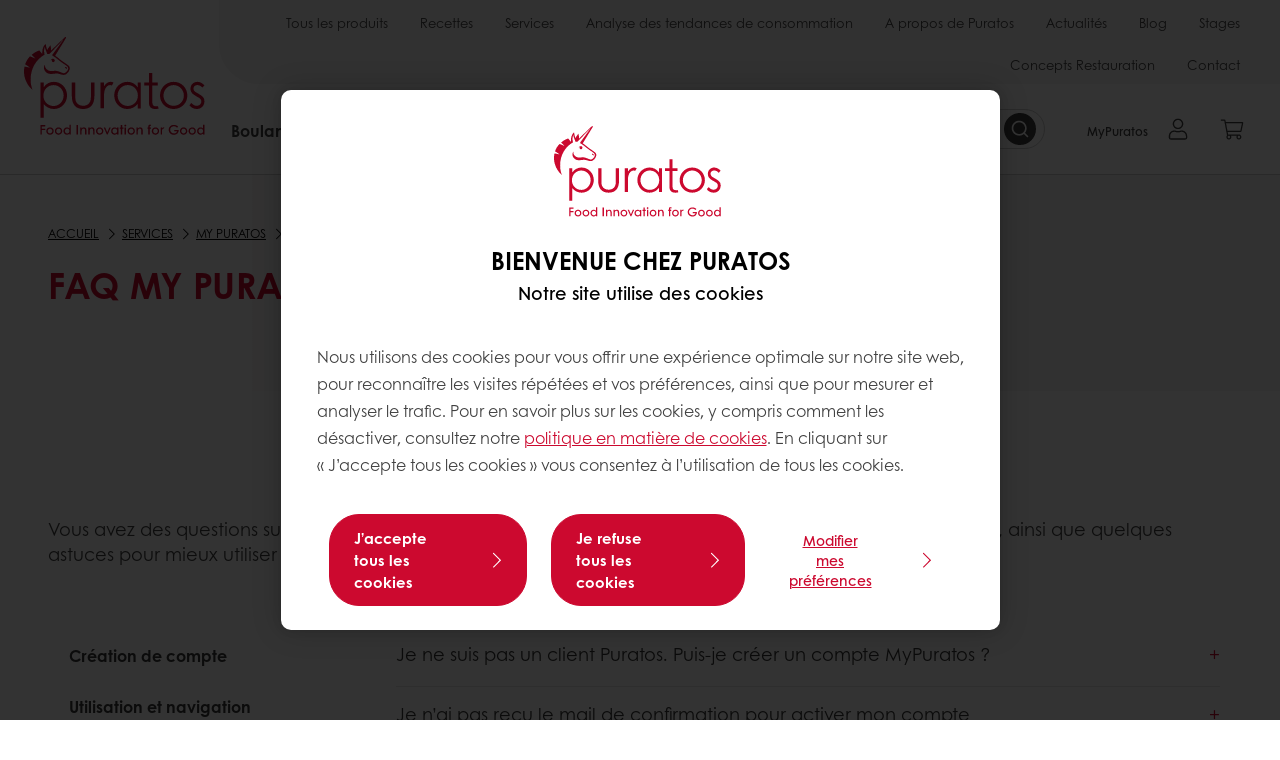

--- FILE ---
content_type: text/html;charset=utf-8
request_url: https://www.puratos.fr/fr/services/my-puratos/faq-my-puratos
body_size: 37687
content:
<!doctype html>








<html lang="fr" dir="ltr">
<head>
    <meta charset="utf-8"/>
    <script defer="defer" type="text/javascript" src="https://rum.hlx.page/.rum/@adobe/helix-rum-js@%5E2/dist/micro.js" data-routing="p00000-e000000"></script>
<script id="site-config" type="application/json">
    {
  "environment" : {
    "type" : "PROD",
    "role" : "PUBLISH"
  },
  "languageCountry" : "fr-fr",
  "languageIso" : "fr",
  "countryIso" : "fr"
}
</script>

    



<link rel="preconnect" href="https://dev.visualwebsiteoptimizer.com"/>
<script type='text/javascript' id='vwoCode'>
    window._vwo_code || (function () {
        var account_id = 765304,
            version = 2.1,
            settings_tolerance = 2000,
            hide_element = 'body',
            hide_element_style = 'opacity:0 !important;filter:alpha(opacity=0) !important;background:none !important;transition:none !important;',
            /* DO NOT EDIT BELOW THIS LINE */
            f = false, w = window, d = document, v = d.querySelector('#vwoCode'),
            cK = '_vwo_' + account_id + '_settings', cc = {};
        try {
            var c = JSON.parse(localStorage.getItem('_vwo_' + account_id + '_config'));
            cc = c && typeof c === 'object' ? c : {}
        } catch (e) {
        }
        var stT = cc.stT === 'session' ? w.sessionStorage : w.localStorage;
        code = {
            nonce: v && v.nonce, use_existing_jquery: function () {
                return typeof use_existing_jquery !== 'undefined' ? use_existing_jquery : undefined
            }, library_tolerance: function () {
                return typeof library_tolerance !== 'undefined' ? library_tolerance : undefined
            }, settings_tolerance: function () {
                return cc.sT || settings_tolerance
            }, hide_element_style: function () {
                return '{' + (cc.hES || hide_element_style) + '}'
            }, hide_element: function () {
                if (performance.getEntriesByName('first-contentful-paint')[0]) {
                    return ''
                }
                return typeof cc.hE === 'string' ? cc.hE : hide_element
            }, getVersion: function () {
                return version
            }, finish: function (e) {
                if (!f) {
                    f = true;
                    var t = d.getElementById('_vis_opt_path_hides');
                    if (t) t.parentNode.removeChild(t);
                    if (e) (new Image).src = 'https://dev.visualwebsiteoptimizer.com/ee.gif?a=' + account_id + e
                }
            }, finished: function () {
                return f
            }, addScript: function (e) {
                var t = d.createElement('script');
                t.type = 'text/javascript';
                if (e.src) {
                    t.src = e.src
                } else {
                    t.text = e.text
                }
                v && t.setAttribute('nonce', v.nonce);
                d.getElementsByTagName('head')[0].appendChild(t)
            }, load: function (e, t) {
                var n = this.getSettings(), i = d.createElement('script'), r = this;
                t = t || {};
                if (n) {
                    i.textContent = n;
                    d.getElementsByTagName('head')[0].appendChild(i);
                    if (!w.VWO || VWO.caE) {
                        stT.removeItem(cK);
                        r.load(e)
                    }
                } else {
                    var o = new XMLHttpRequest;
                    o.open('GET', e, true);
                    o.withCredentials = !t.dSC;
                    o.responseType = t.responseType || 'text';
                    o.onload = function () {
                        if (t.onloadCb) {
                            return t.onloadCb(o, e)
                        }
                        if (o.status === 200 || o.status === 304) {
                            _vwo_code.addScript({text: o.responseText})
                        } else {
                            _vwo_code.finish('&e=loading_failure:' + e)
                        }
                    };
                    o.onerror = function () {
                        if (t.onerrorCb) {
                            return t.onerrorCb(e)
                        }
                        _vwo_code.finish('&e=loading_failure:' + e)
                    };
                    o.send()
                }
            }, getSettings: function () {
                try {
                    var e = stT.getItem(cK);
                    if (!e) {
                        return
                    }
                    e = JSON.parse(e);
                    if (Date.now() > e.e) {
                        stT.removeItem(cK);
                        return
                    }
                    return e.s
                } catch (e) {
                    return
                }
            }, init: function () {
                if (d.URL.indexOf('__vwo_disable__') > -1) return;
                var e = this.settings_tolerance();
                w._vwo_settings_timer = setTimeout(function () {
                    _vwo_code.finish();
                    stT.removeItem(cK)
                }, e);
                var t;
                if (this.hide_element() !== 'body') {
                    t = d.createElement('style');
                    var n = this.hide_element(), i = n ? n + this.hide_element_style() : '',
                        r = d.getElementsByTagName('head')[0];
                    t.setAttribute('id', '_vis_opt_path_hides');
                    v && t.setAttribute('nonce', v.nonce);
                    t.setAttribute('type', 'text/css');
                    if (t.styleSheet) t.styleSheet.cssText = i; else t.appendChild(d.createTextNode(i));
                    r.appendChild(t)
                } else {
                    t = d.getElementsByTagName('head')[0];
                    var i = d.createElement('div');
                    i.style.cssText = 'z-index: 2147483647 !important;position: fixed !important;left: 0 !important;top: 0 !important;width: 100% !important;height: 100% !important;background: white !important;display: block !important;';
                    i.setAttribute('id', '_vis_opt_path_hides');
                    i.classList.add('_vis_hide_layer');
                    t.parentNode.insertBefore(i, t.nextSibling)
                }
                var o = window._vis_opt_url || d.URL,
                    s = 'https://dev.visualwebsiteoptimizer.com/j.php?a=' + account_id + '&u=' + encodeURIComponent(o) + '&vn=' + version;
                if (w.location.search.indexOf('_vwo_xhr') !== -1) {
                    this.addScript({src: s})
                } else {
                    this.load(s + '&x=true')
                }
            }
        };
        w._vwo_code = code;
        code.init();
    })();
</script>


<meta name="viewport" content="width=device-width, initial-scale=1, viewport-fit=cover"/>
<meta http-equiv="X-UA-Compatible" content="IE=edge"/>
<meta http-equiv="content-language" content="fr-fr"/>
<meta name="theme-color" content="#ffffff"/>


<script>
    window.SAPTrackerEnabled = true;
</script>



<title>FAQ My Puratos - Puratos</title>
<meta name="description" content="Une gamme complète de produits innovants et une grande expertise mise en pratique dans les secteurs de la boulangerie, la pâtisserie et la chocolaterie."/>


<meta property="og:url" content="https://www.puratos.fr/fr/services/my-puratos/faq-my-puratos"/>
<meta property="og:title" content="FAQ My Puratos"/>
<meta property="og:description" content="Retrouvez les réponses à vos questions sur MyPuratos"/>





    



<link rel="canonical" href="https://www.puratos.fr/fr/services/my-puratos/faq-my-puratos"/>



    <link rel="alternate" href="https://www.puratos.fr/fr/services/my-puratos/faq-my-puratos" hreflang="fr-fr"/>




<link rel="apple-touch-icon" sizes="180x180" href="/etc.clientlibs/settings/wcm/designs/puratos2022/clientlib-preloaded/resources/img/apple-touch-icon.png"/>
<link rel="icon" type="image/svg+xml" sizes="any" href="/etc.clientlibs/settings/wcm/designs/puratos2022/clientlib-preloaded/resources/img/favicon.svg"/>
<link rel="icon" type="image/png" sizes="32x32" href="/etc.clientlibs/settings/wcm/designs/puratos2022/clientlib-preloaded/resources/img/favicon.png"/>
<link rel="mask-icon" href="/etc.clientlibs/settings/wcm/designs/puratos2022/clientlib-preloaded/resources/img/mask-icon.svg" color="#cc092f"/>



    <link rel="preload" as="font" type="font/woff" href="/etc.clientlibs/settings/wcm/designs/puratos2022/clientlib-font-default/resources/fonts/CenturyGothicW05-Regular.woff" crossorigin/>
    <link rel="preload" as="font" type="font/woff" href="/etc.clientlibs/settings/wcm/designs/puratos2022/clientlib-font-default/resources/fonts/CenturyGothicW05-Italic.woff" crossorigin/>
    <link rel="preload" as="font" type="font/woff" href="/etc.clientlibs/settings/wcm/designs/puratos2022/clientlib-font-default/resources/fonts/CenturyGothicW05-SemiBold.woff" crossorigin/>
    <link rel="preload" as="font" type="font/woff" href="/etc.clientlibs/settings/wcm/designs/puratos2022/clientlib-font-default/resources/fonts/CenturyGothicW05-SemiBoldIt.woff" crossorigin/>
    <link rel="preload" as="font" type="font/woff" href="/etc.clientlibs/settings/wcm/designs/puratos2022/clientlib-font-default/resources/fonts/CenturyGothicW05-Bold.woff" crossorigin/>
    <link rel="preload" as="font" type="font/woff" href="/etc.clientlibs/settings/wcm/designs/puratos2022/clientlib-font-default/resources/fonts/CenturyGothicW05-BoldItalic.woff" crossorigin/>

    
    
    

    
    
    

    
    
    
    

    
    
    

    
    
    

    
    
    
    
    
    


    <script async src="https://use.fontawesome.com/8a5b49ec9c.js"></script>





    
    
    
    
<link rel="stylesheet" href="/etc.clientlibs/settings/wcm/designs/puratos2022/clientlib-font-default.min.ACSHASH251bb9d6780d5ec3fd4a650b907a8962.css" type="text/css">



    






    
<link rel="stylesheet" href="/etc.clientlibs/settings/wcm/designs/puratos2022/clientlib-preloaded.min.ACSHASH2bd71b1020a2a9352bff8b835f33d2e2.css" type="text/css">




    
<script src="/etc.clientlibs/core/wcm/components/commons/site/clientlibs/container.min.ACSHASH0a6aff292f5cc42142779cde92054524.js"></script>






    
<link rel="stylesheet" href="/etc.clientlibs/puratos/clientlibs/clientlib-base.min.ACSHASHde6855e3a5038748c97b3b21a585a74c.css" type="text/css">




    
<link rel="stylesheet" href="/etc.clientlibs/puratos/clientlibs/clientlib-dependencies.min.ACSHASHd41d8cd98f00b204e9800998ecf8427e.css" type="text/css">




    
<link rel="stylesheet" href="/etc.clientlibs/puratos/clientlibs/clientlib-site.min.ACSHASH393da376610c1de4e0638c447c0bbd86.css" type="text/css">













<script>
    (function (w, d, s, l, i) {
        w[l] = w[l] || [];
        w[l].push({
            'gtm.start':
                new Date().getTime(), event: 'gtm.js'
        });
        var f = d.getElementsByTagName(s)[0],
            j = d.createElement(s), dl = l != 'dataLayer' ? '&l=' + l : '';
        j.async = true;
        j.src =
            'https://www.googletagmanager.com/gtm.js?id=' + i + dl;
        f.parentNode.insertBefore(j, f);
    })(window, document, 'script', 'dataLayer', 'GTM-KZXR8W3');</script>







<script type="application/ld+json">
    {
  "name" : "Siège Social PatisFrance-Puratos",
  "url" : "https://www.puratos.fr/fr",
  "logo" : "https://www.puratos.fr/etc.clientlibs/settings/wcm/designs/puratos2022/clientlib-preloaded/resources/img/svg/logo.svg",
  "parentOrganization" : {
    "name" : "Puratos Group",
    "url" : "https://www.puratos.com",
    "@context" : "https://schema.org",
    "@type" : "Organization"
  },
  "@context" : "https://schema.org",
  "@type" : "Organization"
}
</script>

</head>
<body class="pos-page-faq-mypuratos pos-language-fr pos-country-fr font-family-default" data-loginurl="https://b2cpuratos.b2clogin.com/b2cpuratos.onmicrosoft.com/b2c_1_prod-fr-fr-login/oauth2/v2.0/authorize?client_id=a242bd1b-e427-407c-8bff-687922da64a9&amp;nonce=nonce&amp;redirect_uri=https%3A%2F%2Fwww.puratos.fr%2Fcontent%2Flogin.html&amp;state=%7B%22lc%22%3A%22fr-fr%22%2C%22d%22%3A%22https%3A%2F%2Fwww.puratos.fr%2Ffr%2Fmypuratos%22%7D&amp;scope=openid+offline_access&amp;response_type=code+id_token&amp;prompt=login&amp;response_mode=fragment" data-language="fr-fr" data-ecom="true" data-homepage="/fr" data-brand="puratos">




<noscript>
    <iframe height="0" src="https://www.googletagmanager.com/ns.html?id=GTM-KZXR8W3" style="display:none;visibility:hidden" width="0"></iframe>
</noscript>




    


<div class="p-overlay"></div>

<div class="browser-banner">
    





    <div class="browser-banner__wrapper ">
        <p class="browser-banner__text">Nous avons detecté que vous utilisez le navigateur Internet Explorer, lequel ne supporte pas les nouveaux standards du web.  Pour bénéficier d'une expérience de navigation optimale, nous vous conseillons d<b>'utiliser un autre navigateur (</b>Google Chrome, Mozilla Firefox, Safari ou Microsoft Edge).</p>
        
    </div>




</div>

<div class="geolocation-banner">
    








</div>



<div class="p-nav__impersonate">
    


<div class="impersonation-bar hidden" id="impersonation-bar">
    <span class="label">You are impersonating as:</span>
    <span id="impersonated-user"></span>
    <div id="switch-impersonator" class="btn-sm btn-secondary" data-target="#impersonation-modal" data-toggle="modal">
        Changer d&#39;utilisateur 
    </div>
</div>

</div>




<div class="p-nav__impersonate">
    

<div class="impersonation-bar hidden" id="end-customer-select-bar">
    <span class="label">Vous êtes connecté en tant que :</span>
    <span id="end-customer"></span>
    <div id="switch-end-customer" class="btn-sm btn-secondary" data-target="#end-customer-select-modal" data-toggle="modal">
        Permuter
    </div>
</div>

</div>




<nav class="p-nav p-nav-mobile-open">
    
    <div class="p-nav-mobile-header">
        <div class="p-nav__main-logo">
    
        
<a class="navbar-brand" href="/fr">
    
    
        
        <img class="lazyload  " alt="Puratos Logo" src="/etc.clientlibs/settings/wcm/designs/puratos2022/clientlib-preloaded/resources/img/svg/logo.svg" srcset="[data-uri]" data-sizes="auto" data-srcset="/etc.clientlibs/settings/wcm/designs/puratos2022/clientlib-preloaded/resources/img/svg/logo.svg"/>
    

</a>

    
</div>


        <button type="button" class="navbar-toggle p-navbar-toggle" data-toggle="class" data-target="body" data-class="menu-open">
            <span class="icon-bar"></span>
            <span class="icon-bar"></span>
        </button>
    </div>

    <div class="p-nav__main container-fluid">
        <div class="p-nav__main-logo">
    
        
<a class="navbar-brand" href="/fr">
    
    
        
        <img class="lazyload  " alt="Puratos Logo" src="/etc.clientlibs/settings/wcm/designs/puratos2022/clientlib-preloaded/resources/img/svg/logo.svg" srcset="[data-uri]" data-sizes="auto" data-srcset="/etc.clientlibs/settings/wcm/designs/puratos2022/clientlib-preloaded/resources/img/svg/logo.svg"/>
    

</a>

    
</div>

        <div class="meta-main-nav-section">
            

<div class="p-nav__meta container-fluid">
    
        
            
<ul class="p-navbar p-navbar--meta">
    
        <li>
            <a href="https://www.puratos.fr/fr/produits">Tous les produits</a>
        </li>
    
        <li>
            <a href="https://www.puratos.fr/fr/recettes">Recettes</a>
        </li>
    
        <li>
            <a href="https://www.puratos.fr/fr/services">Services</a>
        </li>
    
        <li>
            <a href="https://www.puratos.fr/fr/connaissance-des-consommateurs">Analyse des tendances de consommation</a>
        </li>
    
        <li>
            <a href="https://www.puratos.fr/fr/a-propos-de-puratos">A propos de Puratos</a>
        </li>
    
        <li>
            <a href="https://www.puratos.fr/fr/news">Actualités</a>
        </li>
    
        <li>
            <a href="https://www.puratos.fr/fr/blog">Blog</a>
        </li>
    
        <li>
            <a href="https://www.puratos.fr/fr/stages">Stages</a>
        </li>
    
        <li>
            <a href="https://www.puratos.fr/fr/coin-restaurateurs">Concepts Restauration</a>
        </li>
    
        <li>
            <a href="https://www.puratos.fr/fr/contact-us">Contact</a>
        </li>
    
    <li class="hide-desktop logout-link-mobile">
        <a href="https://b2cpuratos.b2clogin.com/b2cpuratos.onmicrosoft.com/b2c_1_prod-fr-fr-login/oauth2/v2.0/logout?post_logout_redirect_uri=https://www.puratos.fr/fr?action=logout">Se déconnecter</a>
    </li>
</ul>


    


        
    
    <div class="p-nav__meta-languages">
        
            





        
    </div>
</div>

            <div class="p-nav__main-menu">
                

<div class="p-nav__main--megamenu">
    
        
            <!-- SDI include (path: /content/france/fr/header-and-footer/_jcr_content/header/megamenu.partial.html, resourceType: puratos/components/content/megamenu-v2) -->





    <ul class="p-navbar--megamenu " id="#megamenu-panel">
        
            <li class=" collapse" id="panel-1245663636" aria-expanded="false">
                <a class="important-hide-mobile">
                    Boulangerie
                </a>
                <a class="important-hide-desktop mobile-menu-anchor" data-toggle="collapse" data-target="#panel-1245663636" data-parent="#megamenu-panel">
                    Boulangerie
                </a>
                
    
    <div class="p-navbar--megamenu-panel">
        <div class="col-md-4 p-navbar-mega__column p-navbar-mega__column--alpha">
            




    
    
    <div class="hidden"></div>


    
    
    <div class="paragraph-title cap-no-line-seperator">

    <div>
        <h4 class="p-navbar-mega__title">De quel ingrédient avez-vous besoin ?</h4>
    </div>





</div>


    
    
    <div class="megamenu-product-categories">





    <ul class="p-navbar-mega__list">
        <li><a href="/fr/produits?tag=france%3Aproducts%2Fcategories%2Fboulangerie%2Ffarines_composees">Farines composées </a></li>
    
        <li><a href="/fr/produits?tag=france%3Aproducts%2Fcategories%2Fboulangerie%2Flevains_et_specialitesaulevain">Levains et spécialités au levain</a></li>
    
        <li><a href="/fr/produits?tag=france%3Aproducts%2Fcategories%2Fboulangerie">O-Tentic, une solution pour chaque mode de fabrication</a></li>
    
        <li><a href="/fr/produits?tag=france%3Aproducts%2Fcategories%2Fboulangerie%2Flevures">Levures</a></li>
    
        <li><a href="/fr/produits?tag=france%3Aproducts%2Fcategories%2Fboulangerie%2Fdorure">Dorure et décors</a></li>
    
        <li><a href="/fr/produits?tag=france%3Aproducts%2Fcategories%2Fboulangerie%2Fameliorant_et_solutiondepanification">Améliorants et solutions de panification</a></li>
    
        <li><a href="/fr/produits?tag=france%3Aproducts%2Fcategories%2Fboulangerie%2Fmatieres_grasses">Matières grasses</a></li>
    
        <li><a href="/fr/produits?tag=france%3Aproducts%2Fcategories%2Fboulangerie%2Fgraines">Graines</a></li>
    </ul>

</div>


    
    
    <div class="product-finder-button-v2">



    <div class="p-flex">
        <p class="p-margin-top-lg">
            <a class="btn btn-primary" href="/fr/produits?tag=global-content%3Aproducts%2Fcategories%2Fbakery">
                Voir Tous Les Produits
            </a>
        </p>
    </div>



</div>



        </div>
        <div class="col-md-8 p-navbar-mega__column p-navbar-mega__column--omega">
            <div class="row">
                <div class="col-md-6">
                    



<div class="p-megamenu__products">

    <h4 class="p-megamenu__products--title">
        
            Les produits les plus populaires
        
        
    </h4>

    <div class="p-megamenu__products--list">
        
            
    
    

    <a class="p-megamenu__products--list-card p-cursor-pointer" href="https://www.puratos.fr/fr/produits/melange-graines-pre-trempees-levain" data-skus="4019417">
        <span class="p-megamenu__products--list-card--thumbnail">
            
                <img src="/content/dam/france/images/boulangerie/pains-sp%C3%A9ciaux---baguettes/Graines%20softgrain%20ancient.jpg/jcr%3Acontent/renditions/cq5dam.web.400.400.webp" alt="Mélange de graines pré-trempées dans du levain Softgrain Ancient"/>
            
            
        </span>

        <span class="p-megamenu__products--list-card--content">
            <span class="p-megamenu__products--list-card--title">
                Mélange de graines pré-trempées dans du levain Softgrain Ancient
            </span>
            <span class="p-megamenu__products--list-card--link">
                <span class="p-link-primary-arrow">Découvrir le produit</span>
            </span>
        </span>

    </a>


        
            
    
    

    <a class="p-megamenu__products--list-card p-cursor-pointer" href="https://www.puratos.fr/fr/produits/preparation-sans-additif-pour-brioche-easy-brioche-50--cl" data-skus="4008963">
        <span class="p-megamenu__products--list-card--thumbnail">
            
                <img src="/content/dam/france/images/boulangerie/viennoiseries/brioche-easy-S500-special-clean-label.jpg/jcr%3Acontent/renditions/cq5dam.web.400.400.webp" alt="Préparation en poudre pour brioche Easy Brioche 50%"/>
            
            
        </span>

        <span class="p-megamenu__products--list-card--content">
            <span class="p-megamenu__products--list-card--title">
                Préparation en poudre pour brioche Easy Brioche 50%
            </span>
            <span class="p-megamenu__products--list-card--link">
                <span class="p-link-primary-arrow">Découvrir le produit</span>
            </span>
        </span>

    </a>


        
            
    
    

    <a class="p-megamenu__products--list-card p-cursor-pointer" href="https://www.puratos.fr/fr/produits/o-tentic-tutto-pugliese" data-skus="4027400">
        <span class="p-megamenu__products--list-card--thumbnail">
            
                <img src="/content/dam/france/images/boulangerie/pains-sp%C3%A9ciaux---baguettes/o-tentic-tutto-pugliese-pain-a-la-coupe.jpg/jcr%3Acontent/renditions/cq5dam.web.400.400.webp" alt="Préparation à base de farine de blé et de levain de blé dur O-tentic Tutto Pugliese"/>
            
            
        </span>

        <span class="p-megamenu__products--list-card--content">
            <span class="p-megamenu__products--list-card--title">
                Préparation à base de farine de blé et de levain de blé dur O-tentic Tutto Pugliese
            </span>
            <span class="p-megamenu__products--list-card--link">
                <span class="p-link-primary-arrow">Découvrir le produit</span>
            </span>
        </span>

    </a>


        
    </div>

</div>




                </div>
                <div class="col-md-6">
                    





<div class="p-megamenu__recipes">

    <div class="p-megamenu__recipes--title">
        
        <h4>Recettes de boulangerie</h4>
    </div>

    <div class="p-megamenu__recipes--image">
        <a href="/fr/recettes?tags=france%3Arecipes%2Fcategory%2Fpatisserie0">
            
    
        
        <img class="lazyload cq-dd-image " srcset="[data-uri]" data-sizes="auto" data-srcset="/content/dam/france/images/boulangerie/pains-sp%C3%A9ciaux---baguettes/pain-softgrain-golden-6-cl.jpg/jcr%3Acontent/renditions/cq5dam.web.1600.1600.webp 1600w,/content/dam/france/images/boulangerie/pains-sp%C3%A9ciaux---baguettes/pain-softgrain-golden-6-cl.jpg/jcr%3Acontent/renditions/cq5dam.web.1280.1280.webp 1280w,/content/dam/france/images/boulangerie/pains-sp%C3%A9ciaux---baguettes/pain-softgrain-golden-6-cl.jpg/jcr%3Acontent/renditions/cq5dam.web.950.950.webp 950w,/content/dam/france/images/boulangerie/pains-sp%C3%A9ciaux---baguettes/pain-softgrain-golden-6-cl.jpg/jcr%3Acontent/renditions/cq5dam.web.800.800.webp 800w,/content/dam/france/images/boulangerie/pains-sp%C3%A9ciaux---baguettes/pain-softgrain-golden-6-cl.jpg/jcr%3Acontent/renditions/cq5dam.web.600.600.webp 600w,/content/dam/france/images/boulangerie/pains-sp%C3%A9ciaux---baguettes/pain-softgrain-golden-6-cl.jpg/jcr%3Acontent/renditions/cq5dam.web.400.400.webp 400w"/>
    

        </a>
    </div>

    <div class="p-megamenu__recipes--description">
        
            
            
                Découvrez tous les recettes
            
        
        
    </div>

    <div class="p-megamenu__recipes--link">
        <a href="/fr/recettes?tags=france%3Arecipes%2Fcategory%2Fpatisserie0">
            
                Voir toutes les recettes
            
            
        </a>
    </div>

</div>



                </div>
            </div>
        </div>
    </div>

            </li>
        
            <li class=" collapse" id="panel-1751909955" aria-expanded="false">
                <a class="important-hide-mobile">
                    Pâtisserie
                </a>
                <a class="important-hide-desktop mobile-menu-anchor" data-toggle="collapse" data-target="#panel-1751909955" data-parent="#megamenu-panel">
                    Pâtisserie
                </a>
                
    
    <div class="p-navbar--megamenu-panel">
        <div class="col-md-4 p-navbar-mega__column p-navbar-mega__column--alpha">
            




    
    
    <div class="hidden"></div>


    
    
    <div class="paragraph-title cap-no-line-seperator">

    <div>
        <h4 class="p-navbar-mega__title">De quel ingrédient avez-vous besoin ?</h4>
    </div>





</div>


    
    
    <div class="megamenu-product-categories">





    <ul class="p-navbar-mega__list">
        <li><a href="/fr/produits?tag=france%3Aproducts%2Fcategories%2Fpatisserie0%2Ffourrages">Fourrages</a></li>
    
        <li><a href="/fr/produits?tag=france%3Aproducts%2Fcategories%2Fpatisserie0%2Fpreparations_pourpatisseries">Mixes pour pâtisseries</a></li>
    
        <li><a href="/fr/produits?tag=france%3Aproducts%2Fcategories%2Fpatisserie0%2Ffruits-secs-2">Fruits secs et noix</a></li>
    
        <li><a href="/fr/produits?tag=france%3Aproducts%2Fcategories%2Fpatisserie0%2Fpralines">Pralinés et spécialités</a></li>
    
        <li><a href="/fr/produits?tag=france%3Aproducts%2Fcategories%2Fpatisserie0%2Fglacages">Glaçages</a></li>
    
        <li><a href="/fr/produits?tag=france%3Aproducts%2Fcategories%2Fpatisserie0%2Fnappages">Nappages </a></li>
    
        <li><a href="/fr/produits?tag=france%3Aproducts%2Fcategories%2Fpatisserie0%2Fpreparations_pourcremesetgarniturespatissieres">Préparations pour crème pâtissière</a></li>
    
        <li><a href="/fr/produits?tag=france%3Aproducts%2Fcategories%2Fpatisserie0%2Ffondants">Fondants pâtissiers</a></li>
    
        <li><a href="/fr/produits?tag=france%3Aproducts%2Fcategories%2Fpatisserie0%2Ffruits_secs">Fruits</a></li>
    
        <li><a href="/fr/produits?tag=france%3Aproducts%2Fcategories%2Fpatisserie0%2Faromatisation">Aromatisation</a></li>
    
        <li><a href="/fr/produits?tag=france%3Aproducts%2Fcategories%2Fpatisserie0%2Fglaces">Glaces</a></li>
    </ul>

</div>


    
    
    <div class="product-finder-button-v2">



    <div class="p-flex">
        <p class="p-margin-top-lg">
            <a class="btn btn-primary" href="/fr/produits?tag=france%3Aproducts%2Fcategories%2Fpatisserie0">
                Voir Tous Les Produits
            </a>
        </p>
    </div>



</div>



        </div>
        <div class="col-md-8 p-navbar-mega__column p-navbar-mega__column--omega">
            <div class="row">
                <div class="col-md-6">
                    



<div class="p-megamenu__products">

    <h4 class="p-megamenu__products--title">
        
            Derniers lancements
        
        
    </h4>

    <div class="p-megamenu__products--list">
        
            
    
    

    <a class="p-megamenu__products--list-card p-cursor-pointer" href="https://www.puratos.fr/fr/produits/fourrage-type-compotee-topfil-agrumes-avec-77-de-fruits" data-skus="4014632">
        <span class="p-megamenu__products--list-card--thumbnail">
            
                <img src="/content/dam/france/images/patisserie-chocolat/tartes/tarte-abricot-caramel-vanille.jpg/jcr%3Acontent/renditions/cq5dam.web.400.400.webp" alt="Fourrage type compotée Topfil Agrumes 77%"/>
            
            
        </span>

        <span class="p-megamenu__products--list-card--content">
            <span class="p-megamenu__products--list-card--title">
                Fourrage type compotée Topfil Agrumes 77%
            </span>
            <span class="p-megamenu__products--list-card--link">
                <span class="p-link-primary-arrow">Découvrir le produit</span>
            </span>
        </span>

    </a>


        
            
    
    

    <a class="p-megamenu__products--list-card p-cursor-pointer" href="https://www.puratos.fr/fr/produits/fourrage-type-compotee-topfil-banane-avec-70-de-fruits" data-skus="4015909">
        <span class="p-megamenu__products--list-card--thumbnail">
            
                <img src="/content/dam/france/images/patisserie-chocolat/tartes/tartelette-banane-lait-caramel-decoupe.jpg/jcr%3Acontent/renditions/cq5dam.web.400.400.webp" alt="Fourrage type compotée Topfil Banane 70%"/>
            
            
        </span>

        <span class="p-megamenu__products--list-card--content">
            <span class="p-megamenu__products--list-card--title">
                Fourrage type compotée Topfil Banane 70%
            </span>
            <span class="p-megamenu__products--list-card--link">
                <span class="p-link-primary-arrow">Découvrir le produit</span>
            </span>
        </span>

    </a>


        
            
    
    

    <a class="p-megamenu__products--list-card p-cursor-pointer" href="https://www.puratos.fr/fr/produits/pralicrac-exotique" data-skus="4014793">
        <span class="p-megamenu__products--list-card--thumbnail">
            
                <img src="/content/dam/france/images/patisserie-chocolat/tartes/tarte-pralicrac-exotique.jpg/jcr%3Acontent/renditions/cq5dam.web.400.400.webp" alt="Fourrage Croustillant au praliné Pralicrac Exotique"/>
            
            
        </span>

        <span class="p-megamenu__products--list-card--content">
            <span class="p-megamenu__products--list-card--title">
                Fourrage Croustillant au praliné Pralicrac Exotique
            </span>
            <span class="p-megamenu__products--list-card--link">
                <span class="p-link-primary-arrow">Découvrir le produit</span>
            </span>
        </span>

    </a>


        
    </div>

</div>




                </div>
                <div class="col-md-6">
                    





<div class="p-megamenu__recipes">

    <div class="p-megamenu__recipes--title">
        
        <h4>Nos recettes de pâtisserie</h4>
    </div>

    <div class="p-megamenu__recipes--image">
        <a href="/fr/recettes?tags=france%3Arecipes%2Fcategory%2Fpatisserie0">
            
    
        
        <img class="lazyload cq-dd-image " srcset="[data-uri]" data-sizes="auto" data-srcset="/content/dam/france/images/patisserie-chocolat/tartes/tartelettes-abricot-amber.JPG/jcr%3Acontent/renditions/cq5dam.web.1600.1600.webp 1600w,/content/dam/france/images/patisserie-chocolat/tartes/tartelettes-abricot-amber.JPG/jcr%3Acontent/renditions/cq5dam.web.1280.1280.webp 1280w,/content/dam/france/images/patisserie-chocolat/tartes/tartelettes-abricot-amber.JPG/jcr%3Acontent/renditions/cq5dam.web.950.950.webp 950w,/content/dam/france/images/patisserie-chocolat/tartes/tartelettes-abricot-amber.JPG/jcr%3Acontent/renditions/cq5dam.web.800.800.webp 800w,/content/dam/france/images/patisserie-chocolat/tartes/tartelettes-abricot-amber.JPG/jcr%3Acontent/renditions/cq5dam.web.600.600.webp 600w,/content/dam/france/images/patisserie-chocolat/tartes/tartelettes-abricot-amber.JPG/jcr%3Acontent/renditions/cq5dam.web.400.400.webp 400w"/>
    

        </a>
    </div>

    <div class="p-megamenu__recipes--description">
        
        Tartelettes Abricot-Amber par Jonathan Mougel, MOF Pâtissier-Confiseur 2019
    </div>

    <div class="p-megamenu__recipes--link">
        <a href="/fr/recettes?tags=france%3Arecipes%2Fcategory%2Fpatisserie0">
            
                Voir toutes les recettes
            
            
        </a>
    </div>

</div>



                </div>
            </div>
        </div>
    </div>

            </li>
        
            <li class=" collapse" id="panel-2044954120" aria-expanded="false">
                <a class="important-hide-mobile">
                    Chocolat
                </a>
                <a class="important-hide-desktop mobile-menu-anchor" data-toggle="collapse" data-target="#panel-2044954120" data-parent="#megamenu-panel">
                    Chocolat
                </a>
                
    
    <div class="p-navbar--megamenu-panel">
        <div class="col-md-4 p-navbar-mega__column p-navbar-mega__column--alpha">
            




    
    
    <div class="hidden"></div>


    
    
    <div class="paragraph-title cap-no-line-seperator">

    <div>
        <h4 class="p-navbar-mega__title">De quel ingrédient avez-vous besoin ?</h4>
    </div>





</div>


    
    
    <div class="megamenu-product-categories">





    <ul class="p-navbar-mega__list">
        <li><a href="/fr/produits?tag=france%3Aproducts%2Fcategories%2Fchocolat%2Fcacao-et-derives">Cacao et dérivés</a></li>
    
        <li><a href="/fr/produits?tag=france%3Aproducts%2Fcategories%2Fchocolat%2Cfrance%3Aproducts%2Fcategories%2Fchocolat%2Fbelcolade-origins%2Cfrance%3Aproducts%2Fcategories%2Fchocolat%2Fbelcolade-selection%2Cfrance%3Aproducts%2Fcategories%2Fchocolat%2Fbio-sans-sucre-ajoute%2Cfrance%3Aproducts%2Fcategories%2Fchocolat%2Fchocolats-noirs%2Cfrance%3Aproducts%2Fcategories%2Fchocolat%2Fchocolats-au-lait%2Cfrance%3Aproducts%2Fcategories%2Fchocolat%2Fchocolats-blancs-et-blons">Chocolats</a></li>
    
        <li><a href="/fr/produits?tag=france%3Aproducts%2Fcategories%2Fchocolat%2Fgouttes-chunks">Gouttes et chunks</a></li>
    
        <li><a href="/fr/produits?tag=france%3Aproducts%2Fcategories%2Fchocolat%2Fpates-a-glacer-et-decors">Pâtes à glacer et décors en chocolat</a></li>
    
        <li><a href="/fr/produits?tag=france%3Aproducts%2Fcategories%2Fchocolat%2Fcacao-trace">Cacao-Trace</a></li>
    </ul>

</div>


    
    
    <div class="product-finder-button-v2">



    <div class="p-flex">
        <p class="p-margin-top-lg">
            <a class="btn btn-primary" href="/fr/produits?tag=france%3Aproducts%2Fcategories%2Fchocolat">
                Voir Tous Les Produits
            </a>
        </p>
    </div>



</div>



        </div>
        <div class="col-md-8 p-navbar-mega__column p-navbar-mega__column--omega">
            <div class="row">
                <div class="col-md-6">
                    



<div class="p-megamenu__products">

    <h4 class="p-megamenu__products--title">
        
            Nouveautés produits
        
        
    </h4>

    <div class="p-megamenu__products--list">
        
            
    
    

    <a class="p-megamenu__products--list-card p-cursor-pointer" href="https://www.puratos.fr/fr/produits/chocolante-60-days-74-cacao-trace" data-skus="4021432">
        <span class="p-megamenu__products--list-card--thumbnail">
            
                <img src="/content/dam/france/images/patisserie-chocolat/60-days-eclairs-grue-crop.jpg/jcr%3Acontent/renditions/cq5dam.web.400.400.webp" alt="Chocolanté 60 DAYS 74% Cacao-Trace"/>
            
            
        </span>

        <span class="p-megamenu__products--list-card--content">
            <span class="p-megamenu__products--list-card--title">
                Chocolanté 60 DAYS 74% Cacao-Trace
            </span>
            <span class="p-megamenu__products--list-card--link">
                <span class="p-link-primary-arrow">Découvrir le produit</span>
            </span>
        </span>

    </a>


        
    </div>

</div>




                </div>
                <div class="col-md-6">
                    





<div class="p-megamenu__recipes">

    <div class="p-megamenu__recipes--title">
        
        <h4>Nos recettes à base de chocolat</h4>
    </div>

    <div class="p-megamenu__recipes--image">
        <a href="/fr/recettes?tags=france%3Arecipes%2Fcategory%2Fchocolat">
            
    
        
        <img class="lazyload cq-dd-image " srcset="[data-uri]" data-sizes="auto" data-srcset="/content/dam/france/images/comm/chocolat-noir-lait-bio.jpg/jcr%3Acontent/renditions/cq5dam.web.1600.1600.webp 1600w,/content/dam/france/images/comm/chocolat-noir-lait-bio.jpg/jcr%3Acontent/renditions/cq5dam.web.1280.1280.webp 1280w,/content/dam/france/images/comm/chocolat-noir-lait-bio.jpg/jcr%3Acontent/renditions/cq5dam.web.950.950.webp 950w,/content/dam/france/images/comm/chocolat-noir-lait-bio.jpg/jcr%3Acontent/renditions/cq5dam.web.800.800.webp 800w,/content/dam/france/images/comm/chocolat-noir-lait-bio.jpg/jcr%3Acontent/renditions/cq5dam.web.600.600.webp 600w,/content/dam/france/images/comm/chocolat-noir-lait-bio.jpg/jcr%3Acontent/renditions/cq5dam.web.400.400.webp 400w"/>
    

        </a>
    </div>

    <div class="p-megamenu__recipes--description">
        
            
            
                Découvrez tous les recettes
            
        
        
    </div>

    <div class="p-megamenu__recipes--link">
        <a href="/fr/recettes?tags=france%3Arecipes%2Fcategory%2Fchocolat">
            
                Voir toutes les recettes
            
            
        </a>
    </div>

</div>



                </div>
            </div>
        </div>
    </div>

            </li>
        
    </ul>




        
        
    
</div>

<div class="p-nav__main--spacing"></div>






    <script id="algolia-config" type="application/json">
        {
            "appId": "V5BOSUXFV3",
            "searchKey": "1d3c898b9397c80ab157672438af2485",
            "productsIndex": "PRD_SEU_material",
            "articlesIndex": "PRD_Articles",
            "recipesIndex": "PRD_Recipes",
            "querySuggestionsIndex": "PRD_SEU_material_query_suggestions",
            "searchUrl": "https:\/\/www.puratos.fr\/fr\/search",
            "productListingUrl": "https:\/\/www.puratos.fr\/fr\/produits",
            "recipeListingUrl": "https:\/\/www.puratos.fr\/fr\/recettes",
            "maximumAddToCartQuantity": "999"
        }
    </script>
    <div id="algolia-autocomplete" data-react="react--algolia-autocomplete" data-react-loading="none"></div>


<div class="p-nav__main--actions">
    





    <div class="p-nav__main--actions-my-puratos-button ">
        
            





    

    

        <noscript>You need to enable JavaScript to run this app.</noscript>

        <div data-react="react--my-puratos-btn" data-model="/content/france/fr/header-and-footer/jcr:content/header/my-puratos-button"></div>

        <script>
            if (!window.___PRELOADEDSTATE___) {
                window.___PRELOADEDSTATE___ = {};
            }
            if (!window.___PRELOADEDSTATE___.aem) {
                window.___PRELOADEDSTATE___.aem = {};
            }
            if (!window.___PRELOADEDSTATE___.aem.resources) {
                window.___PRELOADEDSTATE___.aem.resources = {};
            }
            if (!window.___PRELOADEDSTATE___.aem.resources["/content/france/fr/header-and-footer/jcr:content/header/my-puratos-button"]) {
                window.___PRELOADEDSTATE___.aem.resources["/content/france/fr/header-and-footer/jcr:content/header/my-puratos-button"] = {"loginButtonText":"MyPuratos","loginPopoverText":"Connectez-vous ou inscrivez-vous à MyPuratos et profitez des avantages exclusifs.","buttonTitle":"Je commande en ligne","myDashboardLinkText":"Accueil MyPuratos","signOutLinkText":"Se déconnecter","link1":{"linkText":"Les promos du mois","linkTitle":null,"pageLink":"https://www.puratos.fr/fr/mypuratos/promotions","linkTextPartialList":null,"externalLink":false},"link2":{"linkText":"Mes contenus exclusifs MyPuratos","linkTitle":null,"pageLink":"https://www.puratos.fr/fr/mypuratos-content/mypuratos-content-exclusive/inspirations","linkTextPartialList":null,"externalLink":false},"link3":{"linkText":null,"linkTitle":null,"pageLink":null,"linkTextPartialList":null,"externalLink":false},"myDashboardLink":"https://www.puratos.fr/fr/mypuratos"};
            }
        </script>

    

    






        
        
    </div>

    <div class="p-nav__main--actions-cart">
        





    

    

        <noscript>You need to enable JavaScript to run this app.</noscript>

        <div data-react="react--mini-cart" data-model="/content/france/fr/header-and-footer/jcr:content/header/mini-cart"></div>

        <script>
            if (!window.___PRELOADEDSTATE___) {
                window.___PRELOADEDSTATE___ = {};
            }
            if (!window.___PRELOADEDSTATE___.aem) {
                window.___PRELOADEDSTATE___.aem = {};
            }
            if (!window.___PRELOADEDSTATE___.aem.resources) {
                window.___PRELOADEDSTATE___.aem.resources = {};
            }
            if (!window.___PRELOADEDSTATE___.aem.resources["/content/france/fr/header-and-footer/jcr:content/header/mini-cart"]) {
                window.___PRELOADEDSTATE___.aem.resources["/content/france/fr/header-and-footer/jcr:content/header/mini-cart"] = {"loginTitle":"Vous avez besoin d'un compte pour commander en-ligne","loginText":"Créer un compte MyPuratos ou identifiez-vous pour accéder au webshop","loginButtonText":"Accédez au webshop ici","title":"Votre panier est vide","text":"Vous n'avez aucun article dans votre panier.","buttonTitle":"Voir mes produits","pageLink":"https://www.puratos.fr/fr/mypuratos/my-products","postCartButtonTitle":"Voir mon panier","postCartPageLink":"https://www.puratos.fr/fr/mypuratos/cart","noEcomTitle":"Votre compte ne vous permet pas de commander en ligne","noEcomText":"Votre compte ne vous permet pas de commander en ligne. Contactez-nous pour plus d'informations.","noEcomButtonLink":"https://www.puratos.fr/fr/mypuratos/contact","noEcomButtonTitle":"Nous contacter","errorMessage":"Une erreur est survenue. Veuillez charger la page à nouveau et nous contacter si le problème persiste.","languageCountry":"fr-fr"};
            }
        </script>

    

    






    </div>



    <div class="p-nav__main--actions-toggle">
        <button type="button" class="p-navbar-toggle" data-toggle="class" data-target="body" data-class="menu-open">
            <span class="sr-only">Toggle navigation</span>
            <span class="icon-bar"></span>
            <span class="icon-bar"></span>
            <span class="icon-bar"></span>
        </button>
    </div>


</div>

            </div>
        </div>
    </div>
    <div class="p-nav__main--overlay p-overlay"></div>
</nav>


<div class="p-nav-mobile">
    




<div class="p-navbar-mobile p-navbar-mobile--search">
    <div class="p-navbar-mobile--header">
        <h2 class="p-navbar-mobile--header-title">
            Rechercher
        </h2>
        <div class="p-navbar-mobile--header-close" data-toggle="class" data-target="ancestor:.p-navbar-mobile--search" data-class="visible">
            <button type="button" class="navbar-toggle p-navbar-toggle">
                <span class="icon-bar"></span>
                <span class="icon-bar"></span>
            </button>
        </div>
    </div>
    <div class="p-navbar-mobile--body">

        
            <form action="/fr/search" method="get" class="cap-search-autocomplete">
                <input type="text" class="form-control round form-icon js-search-form__input js-typeahead-search" data-search-page="/content/france/fr/search.html" data-search-label="trouvé dans" data-toggle="dropdown" aria-haspopup="true" aria-expanded="false" name="search"/>
                <button type="submit" class="p-navbar-form__btn">
                    <span class="svg-search-icon-filled-mobile"></span>
                    <span class="sr-only"></span>
                </button>
            </form>
        

        

    </div>
    <div class="p-navbar-mobile--footer">
        <a href="#" class="btn btn-secondary">Afficher tous les résultats</a>
    </div>
</div>

</div>



    


<div role="dialog">
    <div class="fade modal no-print p-modal my-puratos modal" id="impersonation-modal" role="document" tabindex="-1">
        <div class="modal-dialog modal-lg">
            <div class="modal-content">
                <div class="">
                    <div class="p-modal__content">
                        <div class="modal-dialog modal-dialog-print p-modal__dialog " role="document">
                            <button type="button" class="close p-modal__close" data-dismiss="modal" aria-label="Close"><span aria-hidden="true">×</span>
                            </button>
                            <h3 class="divider-title" id="contactModalLabel">Utiliser un autre compte</h3>
                            <div class="well p-modal__well modal-body">
                                <div class="impersonate-errors p-padding-bottom-sm">
                                    <div class="alert alert-sm alert-info error-text" role="alert" id="ContactEmailDoesNotExist">
                                        Cette adresse mail n&#39;est pas liée à un client actif sur MyPuratos
                                    </div>
                                    <div class="alert alert-sm alert-info error-text" role="alert" id="CallerCantImpersonateTarget">
                                        Vous n&#39;avez pas l&#39;authorisation pour utiliser ce compte
                                    </div>
                                    <div class="alert alert-sm alert-info error-text" role="alert" id="EmailBelongsDifferentSalesOrgWebsite">
                                        L&#39;adresse mail n&#39;apparient pas à votre organisation
                                    </div>
                                    <div class="alert alert-sm alert-info error-text" role="alert" id="CallerAndTargetAreTheSame">
                                        Cette adresse mail n&#39;est pas liée à un client actif sur MyPuratos
                                    </div>
                                    <div class="alert alert-sm alert-info error-text" role="alert" id="ContactEmailDoesNotExist">
                                        Le compte que vous essayez d&#39;accéder est celui avec lequel vous êtes déjà loggé. Pour continuer à utiliser ce compte, veuillez simplement fermer cette fenêtre. 
                                    </div>
                                    <div class="alert alert-sm alert-info error-text" role="alert" id="AzureAccountLockedOrDeleted">
                                        Le compte que vous essayez d&#39;utiliser est bloqué 
                                    </div>
                                    <div class="alert alert-sm alert-danger error-text" role="alert" id="FallbackMessage">
                                        Une erreur inattendue est survenue.
                                    </div>
                                </div>
                                <form class="no-print js-form--impersonate" id="impersonate-form">
                                    <fieldset>
                                        <label for="targetEmail" class="form-label">Tapez l&#39;adresse mail du compte que vous souhaitez utiliser</label>
                                        <input id="targetEmail" name="targetEmail" type="text" class="form-control" placeholder="address@email.com" required/>
                                        <button type="submit" class="btn btn-primary p-margin-bottom-md p-margin-top-md">
                                            Aller
                                        </button>
                                    </fieldset>
                                </form>
                            </div>
                        </div>
                    </div>
                </div>
            </div>
        </div>
    </div>
</div>




    

<div role="dialog">
    <div class="fade modal no-print p-modal my-puratos modal" id="end-customer-select-modal" role="document" tabindex="-1">
        <div class="modal-dialog modal-lg">
            <div class="modal-content">
                <div class="">
                    <div class="p-modal__content">
                        <div class="modal-dialog modal-dialog-print p-modal__dialog" role="document">
                            <h3 class="divider-title"></h3>
                            <div class="well p-modal__well modal-body">
                                <div id="loader"></div>
                                <button type="button" id="end-customer-select-form-close" class="close p-modal__close" data-dismiss="modal" aria-label="Close"><span aria-hidden="true">×</span>
                                </button>
                                <h3 class="end-customer__modal-label">Client final</h3>
                                <form class="no-print js-form--end-customer" id="end-customer-select-form">
                                    <fieldset>
                                        <label for="end-customer-select" class="form-label">Sélectionner le client final</label>
                                        <div class="custom-select-wrapper">
                                            <div class="custom-select">
                                                <div class="custom-select-trigger">
                                                   <span class="custom-select-trigger--label"> Select </span>
                                                    <span class="p-select--icon"></span>
                                                </div>
                                                <div class="custom-options"></div>
                                            </div>
                                            <select id="end-customer-select" style="display: none;">
                                            </select>
                                        </div>
                                        <button type="submit" class="btn btn-primary p-margin-bottom-md p-margin-top-md">
                                            Envoyer
                                        </button>
                                    </fieldset>
                                </form>
                            </div>
                        </div>
                    </div>
                </div>
            </div>
        </div>
    </div>
</div>






<div>
    




    
    
    <div class="hero-banner-v2">


<div class="p-hero p-hero--page cq-image-placeholder cq-dd-file   hero-gradient-white ">
    <div class="p-hero__background bg-lazyload lazyload no-bg-image" style="background-image:url('')"></div>
    <div class="p-hero__body no-bg-image">
        <div class="container">
            


    <ol class="breadcrumb">
        
            <li>
                <a href="/fr">
                    Accueil
                </a>
            </li>
        
            <li>
                <a href="/fr/services">
                    Services
                </a>
            </li>
        
            <li>
                <a href="/fr/services/my-puratos">
                    My Puratos
                </a>
            </li>
        
        <li>
            FAQ My Puratos
        </li>
    </ol>


            <h1 class="p-hero__title">
                FAQ My Puratos
                <span class="p-hero__label p-margin-left-sm" id="react-promo--hero-label"></span>
            </h1>
        </div>
    </div>
</div>
</div>



</div>

<div class="small-container">
    <div class="container p-editor small-container-padding">
        

    <div class="column-control">
        <div class="col-md-6">
            




    
    
    <div class="paragraph-fixed-typography-v2">





</div>



        </div>
        <div class="col-md-6">
            




    
    
    <div class="p-editor">


<div class="image image-mobile-display-block image-center">
    <div class="image-padding image-auto">
        

        
            
        
    </div>
</div>
</div>



        </div>
        <div style="clear: both;"></div>
    </div>


    </div>
    <div class="container p-editor small-container-padding">
        




    
    
    <div class="paragraph-fixed-typography-v2">



    <div class="p-editor p-editor-paragraph-small ">
        <p>Vous avez des questions sur l'utilisation de My Puratos ? Retrouvez ci-dessous les réponses à vos interrogations, ainsi que quelques astuces pour mieux utiliser votre tableau de bord.</p>
    </div>



</div>


    
    
    <div class="faq-overview-list">


    <div class="faq-wrapper">
        <h2></h2>
        <div class="col-md-3">
            <ul class="category-list">
                
                    
                        <li class="category-list-item faq-list-item" data-hash="1791381200">Création de compte</li>
                        <ul class="category-sublist">
                            
                        </ul>
                    
                        <li class="category-list-item faq-list-item" data-hash="-424259982">Utilisation et navigation</li>
                        <ul class="category-sublist">
                            
                        </ul>
                    
                        <li class="category-list-item faq-list-item" data-hash="1881698196">Prise de commande</li>
                        <ul class="category-sublist">
                            
                        </ul>
                    
                
            </ul>
        </div>
        <div class="col-md-9">
            <ul class="category-list-answers">
                
                    
                        
                        
                            
                                
                                    <li class="visible category-list-answers-item category-list-answers-item category-list-answers-item-1791381200 category-list-answers-item-1791381200">
                                        <input id="faq-answer-1549263341" type="checkbox" name="faq-answers"/>
                                        <label for="faq-answer-1549263341" class="category-list-answers-item-title">Je ne suis pas un client Puratos. Puis-je créer un compte MyPuratos ?</label>
                                        <ul class="faq-answer-submenu">
                                            <li class="category-list-answers-item-content">
                                                <div>




    
    
    <div class="paragraph-fixed-typography-v2">



    <div class="p-editor p-editor-paragraph-small ">
        <p>Même si vous n'êtes pas encore un client Puratos, vous pouvez vous inscrire sur MyPuratos. Cependant, certaines fonctionnalités de MyPuratos sont réservées exclusivement à nos clients.</p>
<p>Lorsque vous vous inscrivez sur MyPuratos sans indiquer un numéro client, vous pouvez ajouter des recettes en favoris et utiliser le formulaire de contact pour demander un devis, mais vous ne pourrez pas commander en ligne.</p>
<p>Si vous souhaitez devenir un client MyPuratos, <b><a href="mailto:ventes@puratos.com" target="_blank">contactez-nous par email</a> en précisant votre région géographique</b> pour que nous puissions vous mettre en relation avec une représentant commercial.</p>

    </div>



</div>


</div>
                                            </li>
                                        </ul>
                                    </li>
                                
                            
                                
                                    <li class="visible category-list-answers-item category-list-answers-item category-list-answers-item-1791381200 category-list-answers-item-1791381200">
                                        <input id="faq-answer-1171692282" type="checkbox" name="faq-answers"/>
                                        <label for="faq-answer-1171692282" class="category-list-answers-item-title">Je n’ai pas reçu le mail de confirmation pour activer mon compte</label>
                                        <ul class="faq-answer-submenu">
                                            <li class="category-list-answers-item-content">
                                                <div>




    
    
    <div class="paragraph-title cap-no-line-seperator">




    
    
    
    
        <h5>J’ai rempli le formulaire d’inscription et j’ai défini mon mot de passe, mais je n’ai pas reçu le mail de confirmation pour activer mon compte.</h5>
    
    





</div>


    
    
    <div class="paragraph-fixed-typography-v2">



    <div class="p-editor p-editor-paragraph-small ">
        <p>Tout d'abord, pensez à vérifier si le mail de confirmation n'est pas arrivé dans le dossier « Courriers indésirables/spam » de votre boîte mail.</p>
<p>Si toutefois vous ne le retrouvez pas, <a href="mailto:ventes@puratos.com" target="_blank">contactez-nous</a> via email.</p>

    </div>



</div>


</div>
                                            </li>
                                        </ul>
                                    </li>
                                
                            
                                
                                    <li class="visible category-list-answers-item category-list-answers-item category-list-answers-item-1791381200 category-list-answers-item-1791381200">
                                        <input id="faq-answer-1816105779" type="checkbox" name="faq-answers"/>
                                        <label for="faq-answer-1816105779" class="category-list-answers-item-title">Comment créer un compte MyPuratos</label>
                                        <ul class="faq-answer-submenu">
                                            <li class="category-list-answers-item-content">
                                                <div>




    
    
    <div class="paragraph-fixed-typography-v2">



    <div class="p-editor p-editor-paragraph-small ">
        <p>1. Sur la page d’accueil <a title="Ouvre la page dans la même fenêtre." href="/fr" target="_self">puratos.fr/fr</a>, cliquez sur l’onglet “MyPuratos” en haut à droite de la page, puis sur “S’inscrire”. Ou accédez directement à la page en cliquant <a title="Ouvre la page dans la même fenêtre." href="/fr/mypuratos/sign-up" target="_self">ici</a>.</p>
    </div>



</div>


    
    
    <div class="p-editor">


<div class="image image-mobile-display-block image-center">
    <div class="image-padding image-25">
        
            
                    
    
    
    
    
        
            
    
        
        <img class="lazyload cq-dd-image " src="/etc.clientlibs/settings/wcm/designs/puratos2022/clientlib-preloaded/resources/img/jpg/rendition-fallback.jpg" srcset="[data-uri]" data-sizes="auto" data-srcset="/content/dam/france/images/comm/mypuratos/refonte-2025/creation-compte-mypuratos.png/jcr%3Acontent/renditions/cq5dam.web.1600.1600.webp 1600w,/content/dam/france/images/comm/mypuratos/refonte-2025/creation-compte-mypuratos.png/jcr%3Acontent/renditions/cq5dam.web.1280.1280.webp 1280w,/content/dam/france/images/comm/mypuratos/refonte-2025/creation-compte-mypuratos.png/jcr%3Acontent/renditions/cq5dam.web.950.950.webp 950w,/content/dam/france/images/comm/mypuratos/refonte-2025/creation-compte-mypuratos.png/jcr%3Acontent/renditions/cq5dam.web.800.800.webp 800w,/content/dam/france/images/comm/mypuratos/refonte-2025/creation-compte-mypuratos.png/jcr%3Acontent/renditions/cq5dam.web.600.600.webp 600w,/content/dam/france/images/comm/mypuratos/refonte-2025/creation-compte-mypuratos.png/jcr%3Acontent/renditions/cq5dam.web.400.400.webp 400w"/>
    

        
    
    

            
        

        
    </div>
</div>
</div>


    
    
    <div class="paragraph-fixed-typography-v2">



    <div class="p-editor p-editor-paragraph-small ">
        <p>2. Deux options s’offrent à vous :<br />
    a. Si vous avez déjà acheté des produits Puratos par le biais de votre représentant commercial, cela signifie que vous êtes déjà client et disposez alors d’un numéro client. Renseignez votre numéro client, votre adresse mail et définissez votre mot de passe.<br />
    b. Dans le cas contraire, pour devenir client Puratos, il vous suffit de compléter le formulaire en renseignant votre numéro de TVA, le nom de votre entreprise, votre adresse mail et définissez votre mot de passe.</p>
    </div>



</div>


    
    
    <div class="paragraph-fixed-typography-v2">



    <div class="p-editor p-editor-paragraph-small ">
        <p>3. Avant de cliquer sur le bouton “Demande d’inscription”, pensez à cocher la case “Je déclare avoir lu et approuvé la politique de protection des données MyPuratos”.</p>
<p>4. Vous recevrez un e-mail de confirmation avec un lien vous invitant à activer votre compte. Si vous ne recevez pas de mail, pensez à vérifier vos courriers indésirables/SPAM de votre boîte mail.</p>
<p>5. Cliquez sur le lien présent dans le mail pour activer votre compte. Vous pouvez maintenant vous connecter sur MyPuratos et passer votre première commande en ligne !</p>

    </div>



</div>


</div>
                                            </li>
                                        </ul>
                                    </li>
                                
                            
                                
                                    <li class="visible category-list-answers-item category-list-answers-item category-list-answers-item-1791381200 category-list-answers-item-1791381200">
                                        <input id="faq-answer-2105312139" type="checkbox" name="faq-answers"/>
                                        <label for="faq-answer-2105312139" class="category-list-answers-item-title">J’ai oublié mon mot de passe</label>
                                        <ul class="faq-answer-submenu">
                                            <li class="category-list-answers-item-content">
                                                <div>




    
    
    <div class="paragraph-title cap-no-line-seperator">








</div>


    
    
    <div class="paragraph-fixed-typography-v2">



    <div class="p-editor p-editor-paragraph-small ">
        <p>1. Sur la page d’accueil <a title="Ouvre la page dans la même fenêtre." href="/fr" target="_self">puratos.fr/fr</a>, cliquez sur l’onglet “MyPuratos” en haut à droite de la page, puis sur “Se connecter”.</p>
<p>2. Une fois que vous êtes sur l’interface de connexion, cliquez en bas de la page sur “Mot de passe oublié ? Réinitialiser”.</p>

    </div>



</div>


    
    
    <div class="p-editor">


<div class="image image-mobile-display-block image-center">
    <div class="image-padding image-50">
        
            
                    
    
    
    
    
        
            
    
        
        <img class="lazyload cq-dd-image " src="/etc.clientlibs/settings/wcm/designs/puratos2022/clientlib-preloaded/resources/img/jpg/rendition-fallback.jpg" srcset="[data-uri]" data-sizes="auto" data-srcset="/content/dam/france/images/comm/mypuratos/refonte-2025/mot-de-passe-oublie-mypuratos.png/jcr%3Acontent/renditions/cq5dam.web.1600.1600.webp 1600w,/content/dam/france/images/comm/mypuratos/refonte-2025/mot-de-passe-oublie-mypuratos.png/jcr%3Acontent/renditions/cq5dam.web.1280.1280.webp 1280w,/content/dam/france/images/comm/mypuratos/refonte-2025/mot-de-passe-oublie-mypuratos.png/jcr%3Acontent/renditions/cq5dam.web.950.950.webp 950w,/content/dam/france/images/comm/mypuratos/refonte-2025/mot-de-passe-oublie-mypuratos.png/jcr%3Acontent/renditions/cq5dam.web.800.800.webp 800w,/content/dam/france/images/comm/mypuratos/refonte-2025/mot-de-passe-oublie-mypuratos.png/jcr%3Acontent/renditions/cq5dam.web.600.600.webp 600w,/content/dam/france/images/comm/mypuratos/refonte-2025/mot-de-passe-oublie-mypuratos.png/jcr%3Acontent/renditions/cq5dam.web.400.400.webp 400w"/>
    

        
    
    

            
        

        
    </div>
</div>
</div>


    
    
    <div class="paragraph-fixed-typography-v2">



    <div class="p-editor p-editor-paragraph-small ">
        <p>3. Renseignez votre adresse de mail avec laquelle votre compte MyPuratos a été créée et cliquez sur “Envoyer le code de vérification”. Vous recevrez un e-mail vous invitant à réinitialiser votre mot de passe.</p>
<p>4. Votre mot de passe est strictement confidentiel. Nous ne le connaissons pas et nous ne le connaîtrons jamais. Vous êtes le/la seul(e) à pouvoir le modifier.</p>

    </div>



</div>


</div>
                                            </li>
                                        </ul>
                                    </li>
                                
                            
                                
                                    <li class="visible category-list-answers-item category-list-answers-item category-list-answers-item-1791381200 category-list-answers-item-1791381200">
                                        <input id="faq-answer-851538966" type="checkbox" name="faq-answers"/>
                                        <label for="faq-answer-851538966" class="category-list-answers-item-title">J’ai pu créer mon compte MyPuratos, mais je ne vois pas mes produits habituels</label>
                                        <ul class="faq-answer-submenu">
                                            <li class="category-list-answers-item-content">
                                                <div>




    
    
    <div class="paragraph-fixed-typography-v2">



    <div class="p-editor p-editor-paragraph-small ">
        <p></p><ul>
<li><b>Si vous êtes déjà client (vous avez un numéro client valable)</b> : Essayer de vous déconnecter et ensuite de vous reconnecter sur votre compte. Pour vous déconnecter, cliquez en haut à droite sur « mon espace » et ensuite sur « se déconnecter ». Ensuite, cliquez sur MyPuratos en haut à droite et puis sur « se connecter ».</li>
</ul>
<p></p>
    </div>



</div>


    
    
    <div class="p-editor">


<div class="image image-mobile-display-block image-center">
    <div class="image-padding image-25">
        
            
                    
    
    
    
    
        
            
    
        
        <img class="lazyload cq-dd-image " src="/etc.clientlibs/settings/wcm/designs/puratos2022/clientlib-preloaded/resources/img/jpg/rendition-fallback.jpg" srcset="[data-uri]" data-sizes="auto" data-srcset="/content/dam/france/images/comm/mypuratos/refonte-2025/deconnexion-compte-mypuratos.png/jcr%3Acontent/renditions/cq5dam.web.1600.1600.webp 1600w,/content/dam/france/images/comm/mypuratos/refonte-2025/deconnexion-compte-mypuratos.png/jcr%3Acontent/renditions/cq5dam.web.1280.1280.webp 1280w,/content/dam/france/images/comm/mypuratos/refonte-2025/deconnexion-compte-mypuratos.png/jcr%3Acontent/renditions/cq5dam.web.950.950.webp 950w,/content/dam/france/images/comm/mypuratos/refonte-2025/deconnexion-compte-mypuratos.png/jcr%3Acontent/renditions/cq5dam.web.800.800.webp 800w,/content/dam/france/images/comm/mypuratos/refonte-2025/deconnexion-compte-mypuratos.png/jcr%3Acontent/renditions/cq5dam.web.600.600.webp 600w,/content/dam/france/images/comm/mypuratos/refonte-2025/deconnexion-compte-mypuratos.png/jcr%3Acontent/renditions/cq5dam.web.400.400.webp 400w"/>
    

        
    
    

            
        

        
    </div>
</div>
</div>


    
    
    <div class="paragraph-fixed-typography-v2">



    <div class="p-editor p-editor-paragraph-small ">
        <p>Si vous avez déjà essayé de vous déconnecter et de vous reconnecter et que vous ne voyez toujours pas vos produits habituels, <a href="mailto:ventes@puratos.com">contactez-nous par email</a>.</p>
<ul>
<li><b>Si vous n’êtes pas client</b> : la majorité des fonctionnalités de MyPuratos sont réservées exclusivement à nos clients. Vous pouvez ajouter des recettes en favoris et utiliser le formulaire de contact pour demander un devis, mais vous ne pourrez pas commander en ligne. Si vous souhaitez devenir un client MyPuratos, <a href="mailto:ventes@puratos.com">contactez-nous par email</a> <b>en précisant votre région géographique</b> pour que nous puissions vous mettre en relation avec un(e) représentant(e) commercial.</li>
</ul>

    </div>



</div>


</div>
                                            </li>
                                        </ul>
                                    </li>
                                
                            
                                
                                    <li class="visible category-list-answers-item category-list-answers-item category-list-answers-item-1791381200 category-list-answers-item-1791381200">
                                        <input id="faq-answer-732299532" type="checkbox" name="faq-answers"/>
                                        <label for="faq-answer-732299532" class="category-list-answers-item-title">Je suis un client Puratos, mais mon compte n&#39;a pas pu être créé</label>
                                        <ul class="faq-answer-submenu">
                                            <li class="category-list-answers-item-content">
                                                <div>




    
    
    <div class="paragraph-title cap-no-line-seperator">




    
    
    
    
        <h5>J’ai rempli le formulaire d’inscription avec mon numéro client et mon adresse mail et j’ai défini mon mot de passe. Cependant, quand j’ai cliqué sur « demande d’inscription » j’ai eu un message disant que mon compte ne pouvait pas être crée et que je devais remplir des informations additionnelles.</h5>
    
    





</div>


    
    
    <div class="paragraph-fixed-typography-v2">



    <div class="p-editor p-editor-paragraph-small ">
        <p>Lorsque vous créez votre compte MyPuratos, nous vérifions que votre numéro client et votre adresse mail correspondent bien aux données renseignées dans notre système. Si tel est le cas, votre compte sera créé automatiquement.<br />
</p>
<p>Cependant, il se peut que l’adresse mail que vous indiquiez soit récent et qu’il ne corresponde pas à l’adresse mail que nous avions enregistrée préalablement. Ou tout simplement que votre adresse mail n’ait jamais été enregistrée dans notre système. Dans ces cas-là, nous vous demandons de renseigner des informations complémentaires pour être sûrs que la demande vient bien de votre part et que personne n’essaie de reprendre votre identité.</p>
<p>Une fois que nous aurons reçu et vérifié ces informations additionnelles, nous pourrons procéder à l’activation de votre compte. Si après 3 ou 4 jours ouvrés vous n’avez toujours pas d’accès à MyPuratos, n’hésitez pas à <a href="mailto:ventes@puratos.com" target="_blank">nous contacter par email</a> ou à demander à votre représentant de mettre à jour votre fiche client.</p>

    </div>



</div>


</div>
                                            </li>
                                        </ul>
                                    </li>
                                
                            
                        
                    
                        
                        
                            
                                
                                    <li class="visible category-list-answers-item category-list-answers-item category-list-answers-item--424259982 category-list-answers-item--424259982">
                                        <input id="faq-answer-1531372265" type="checkbox" name="faq-answers"/>
                                        <label for="faq-answer-1531372265" class="category-list-answers-item-title">Que signifient les indications concernant les stocks ?</label>
                                        <ul class="faq-answer-submenu">
                                            <li class="category-list-answers-item-content">
                                                <div>




    
    
    <div class="paragraph-fixed-typography-v2">



    <div class="p-editor p-editor-paragraph-small ">
        <p>Il y a trois indications différentes : stock élevé, modéré et faible.</p>
    </div>



</div>


    
    
    <div class="p-editor">


<div class="image image-mobile-display-block image-left">
    <div class="image-padding image-75">
        
            
                    
    
    
    
    
        
            
    
        
        <img class="lazyload cq-dd-image " src="/etc.clientlibs/settings/wcm/designs/puratos2022/clientlib-preloaded/resources/img/jpg/rendition-fallback.jpg" srcset="[data-uri]" data-sizes="auto" data-srcset="/content/dam/france/images/comm/mypuratos/refonte-2025/indications-stocks.jpg/jcr%3Acontent/renditions/cq5dam.web.1600.1600.webp 1600w,/content/dam/france/images/comm/mypuratos/refonte-2025/indications-stocks.jpg/jcr%3Acontent/renditions/cq5dam.web.1280.1280.webp 1280w,/content/dam/france/images/comm/mypuratos/refonte-2025/indications-stocks.jpg/jcr%3Acontent/renditions/cq5dam.web.950.950.webp 950w,/content/dam/france/images/comm/mypuratos/refonte-2025/indications-stocks.jpg/jcr%3Acontent/renditions/cq5dam.web.800.800.webp 800w,/content/dam/france/images/comm/mypuratos/refonte-2025/indications-stocks.jpg/jcr%3Acontent/renditions/cq5dam.web.600.600.webp 600w,/content/dam/france/images/comm/mypuratos/refonte-2025/indications-stocks.jpg/jcr%3Acontent/renditions/cq5dam.web.400.400.webp 400w"/>
    

        
    
    

            
        

        
    </div>
</div>
</div>


    
    
    <div class="paragraph-fixed-typography-v2">



    <div class="p-editor p-editor-paragraph-small ">
        <ul>
<li><b>Stock élevé : </b>nous avons beaucoup de stocks sur le produit.</li>
<li><b>Stock modéré :</b> quelques quantités sont encore disponibles sur le produit.</li>
<li><b>Stock faible :</b> le produit est très proche de la rupture de stock et a de fortes chances de ne pas être livré.</li>
</ul>
<p>Ces indications vous aident à connaître la disponibilité des produits.</p>

    </div>



</div>


</div>
                                            </li>
                                        </ul>
                                    </li>
                                
                            
                                
                                    <li class="visible category-list-answers-item category-list-answers-item category-list-answers-item--424259982 category-list-answers-item--424259982">
                                        <input id="faq-answer-567688944" type="checkbox" name="faq-answers"/>
                                        <label for="faq-answer-567688944" class="category-list-answers-item-title">Y-a-t-il une appli MyPuratos ? Puis-je accéder à MyPuratos depuis mon portable ?</label>
                                        <ul class="faq-answer-submenu">
                                            <li class="category-list-answers-item-content">
                                                <div>




    
    
    <div class="paragraph-fixed-typography-v2">



    <div class="p-editor p-editor-paragraph-small ">
        <p>A ce jour, nous n’avons pas développé une appli MyPuratos.</p>
<p>La bonne nouvelle, c'est que MyPuratos peut être accédé depuis n’importe quel dispositif : ordinateur, tablette ou mobile. Il s’adapte à la taille de votre écran. Si vous naviguez depuis votre portable, pensez à utiliser le menu central pour naviguer sur les différentes sections. </p>

    </div>



</div>


</div>
                                            </li>
                                        </ul>
                                    </li>
                                
                            
                                
                                    <li class="visible category-list-answers-item category-list-answers-item category-list-answers-item--424259982 category-list-answers-item--424259982">
                                        <input id="faq-answer-140682021" type="checkbox" name="faq-answers"/>
                                        <label for="faq-answer-140682021" class="category-list-answers-item-title">My Puratos fonctionne sur tous les navigateurs ?</label>
                                        <ul class="faq-answer-submenu">
                                            <li class="category-list-answers-item-content">
                                                <div>




    
    
    <div class="paragraph-fixed-typography-v2">



    <div class="p-editor p-editor-paragraph-small ">
        <p>Pour bénéficier d'une expérience de navigation optimale sur My Puratos, nous vous conseillons <b>d'éviter</b> l'utilisation d'I<b>nternet Explorer</b> et de<b> privilégier d'autres navigateurs comme Chrome, Firefox ou Safari.</b></p>
    </div>



</div>


    
    
    <div class="p-editor">


<div class="image image-mobile-display-block image-center">
    <div class="image-padding image-50">
        
            
                    
    
    
    
    
        
            
    
        
        <img class="lazyload cq-dd-image " src="/etc.clientlibs/settings/wcm/designs/puratos2022/clientlib-preloaded/resources/img/jpg/rendition-fallback.jpg" srcset="[data-uri]" data-sizes="auto" data-srcset="/content/dam/france/images/comm/navigateurs.png/jcr%3Acontent/renditions/cq5dam.web.1600.1600.webp 1600w,/content/dam/france/images/comm/navigateurs.png/jcr%3Acontent/renditions/cq5dam.web.1280.1280.webp 1280w,/content/dam/france/images/comm/navigateurs.png/jcr%3Acontent/renditions/cq5dam.web.950.950.webp 950w,/content/dam/france/images/comm/navigateurs.png/jcr%3Acontent/renditions/cq5dam.web.800.800.webp 800w,/content/dam/france/images/comm/navigateurs.png/jcr%3Acontent/renditions/cq5dam.web.600.600.webp 600w,/content/dam/france/images/comm/navigateurs.png/jcr%3Acontent/renditions/cq5dam.web.400.400.webp 400w"/>
    

        
    
    

            
        

        
    </div>
</div>
</div>


    
    
    <div class="paragraph-fixed-typography-v2">



    <div class="p-editor p-editor-paragraph-small ">
        <p><a href="https://www.google.fr/chrome/" target="_blank">Cliquez ici</a> pour télécharger Google Chrome.</p>
<p><a href="https://www.mozilla.org/fr/firefox/new/" target="_blank">Cliquez ici</a> pour télécharger Firefox. </p>
<p><a href="https://www.apple.com/fr/safari/" target="_blank">Cliquez ici</a> pour télécharger Safari.</p>

    </div>



</div>


    
    
    <div class="paragraph-fixed-typography-v2">



    <div class="p-editor p-editor-paragraph-small ">
        <p><a href="/fr/mypuratos">Retourner sur My Puratos</a></p>
    </div>



</div>


</div>
                                            </li>
                                        </ul>
                                    </li>
                                
                            
                                
                                    <li class="visible category-list-answers-item category-list-answers-item category-list-answers-item--424259982 category-list-answers-item--424259982">
                                        <input id="faq-answer-1981715215" type="checkbox" name="faq-answers"/>
                                        <label for="faq-answer-1981715215" class="category-list-answers-item-title">Comment ajouter des recettes dans mes favoris - TABLETTE ET MOBILE</label>
                                        <ul class="faq-answer-submenu">
                                            <li class="category-list-answers-item-content">
                                                <div>




    
    
    <div class="paragraph-fixed-typography-v2">



    <div class="p-editor p-editor-paragraph-small ">
        <p>Vous avez repéré une <a title="Ouvre la page dans la même fenêtre." href="/fr/recettes" target="_self">recette</a> que vous souhaitez reproduire plus tard ? Deux options s'offrent à vous :</p>
    </div>



</div>


    
    
    <div class="column-control">

    <div class="column-control">
        <div class="col-md-6">
            




    
    
    <div class="paragraph-fixed-typography-v2">



    <div class="p-editor p-editor-paragraph-small ">
        <p>1. <b>Vous êtes sur la page globale des recettes : </b>Cliquez sur le cœur situé en haut à droite de la recette souhaitée pour l'enregistrer.</p>
    </div>



</div>


    
    
    <div class="p-editor">


<div class="image image-mobile-display-block image-center">
    <div class="image-padding image-50">
        
            
                    
    
    
    
    
        
            
    
        
        <img class="lazyload cq-dd-image " src="/etc.clientlibs/settings/wcm/designs/puratos2022/clientlib-preloaded/resources/img/jpg/rendition-fallback.jpg" srcset="[data-uri]" data-sizes="auto" data-srcset="/content/dam/france/images/comm/mypuratos/refonte-2025/recette-favoris-My-Puratos-1-mobile.jpg/jcr%3Acontent/renditions/cq5dam.web.1600.1600.webp 1600w,/content/dam/france/images/comm/mypuratos/refonte-2025/recette-favoris-My-Puratos-1-mobile.jpg/jcr%3Acontent/renditions/cq5dam.web.1280.1280.webp 1280w,/content/dam/france/images/comm/mypuratos/refonte-2025/recette-favoris-My-Puratos-1-mobile.jpg/jcr%3Acontent/renditions/cq5dam.web.950.950.webp 950w,/content/dam/france/images/comm/mypuratos/refonte-2025/recette-favoris-My-Puratos-1-mobile.jpg/jcr%3Acontent/renditions/cq5dam.web.800.800.webp 800w,/content/dam/france/images/comm/mypuratos/refonte-2025/recette-favoris-My-Puratos-1-mobile.jpg/jcr%3Acontent/renditions/cq5dam.web.600.600.webp 600w,/content/dam/france/images/comm/mypuratos/refonte-2025/recette-favoris-My-Puratos-1-mobile.jpg/jcr%3Acontent/renditions/cq5dam.web.400.400.webp 400w"/>
    

        
    
    

            
        

        
    </div>
</div>
</div>



        </div>
        <div class="col-md-6">
            




    
    
    <div class="paragraph-fixed-typography-v2">



    <div class="p-editor p-editor-paragraph-small ">
        <p>2. <b>Vous êtes directement sur la recette :</b> Cliquez sur le cœur situé en dessous du bouton « Ajouter tous les ingrédients Puratos ».</p>
    </div>



</div>


    
    
    <div class="p-editor">


<div class="image image-mobile-display-block image-center">
    <div class="image-padding image-50">
        
            
                    
    
    
    
    
        
            
    
        
        <img class="lazyload cq-dd-image " src="/etc.clientlibs/settings/wcm/designs/puratos2022/clientlib-preloaded/resources/img/jpg/rendition-fallback.jpg" srcset="[data-uri]" data-sizes="auto" data-srcset="/content/dam/france/images/comm/mypuratos/refonte-2025/recette-favoris-My-Puratos-2-mobile.jpg/jcr%3Acontent/renditions/cq5dam.web.1600.1600.webp 1600w,/content/dam/france/images/comm/mypuratos/refonte-2025/recette-favoris-My-Puratos-2-mobile.jpg/jcr%3Acontent/renditions/cq5dam.web.1280.1280.webp 1280w,/content/dam/france/images/comm/mypuratos/refonte-2025/recette-favoris-My-Puratos-2-mobile.jpg/jcr%3Acontent/renditions/cq5dam.web.950.950.webp 950w,/content/dam/france/images/comm/mypuratos/refonte-2025/recette-favoris-My-Puratos-2-mobile.jpg/jcr%3Acontent/renditions/cq5dam.web.800.800.webp 800w,/content/dam/france/images/comm/mypuratos/refonte-2025/recette-favoris-My-Puratos-2-mobile.jpg/jcr%3Acontent/renditions/cq5dam.web.600.600.webp 600w,/content/dam/france/images/comm/mypuratos/refonte-2025/recette-favoris-My-Puratos-2-mobile.jpg/jcr%3Acontent/renditions/cq5dam.web.400.400.webp 400w"/>
    

        
    
    

            
        

        
    </div>
</div>
</div>



        </div>
        <div style="clear: both;"></div>
    </div>

</div>


    
    
    <div class="paragraph-fixed-typography-v2">



    <div class="p-editor p-editor-paragraph-small ">
        <p>Pour retrouver les recettes ajoutées en favoris, vous devez être connecté à votre compte MyPuratos et vous rendre dans la section &quot;Mes recettes favorites&quot;.</p>
    </div>



</div>


    
    
    <div class="p-editor">


<div class="image image-mobile-display-block image-center">
    <div class="image-padding image-50">
        
            
                    
    
    
    
    
        
            
    
        
        <img class="lazyload cq-dd-image " src="/etc.clientlibs/settings/wcm/designs/puratos2022/clientlib-preloaded/resources/img/jpg/rendition-fallback.jpg" srcset="[data-uri]" data-sizes="auto" data-srcset="/content/dam/france/images/comm/mypuratos/refonte-2025/recette-favoris-My-Puratos-3-4-mobile.jpg/jcr%3Acontent/renditions/cq5dam.web.1600.1600.webp 1600w,/content/dam/france/images/comm/mypuratos/refonte-2025/recette-favoris-My-Puratos-3-4-mobile.jpg/jcr%3Acontent/renditions/cq5dam.web.1280.1280.webp 1280w,/content/dam/france/images/comm/mypuratos/refonte-2025/recette-favoris-My-Puratos-3-4-mobile.jpg/jcr%3Acontent/renditions/cq5dam.web.950.950.webp 950w,/content/dam/france/images/comm/mypuratos/refonte-2025/recette-favoris-My-Puratos-3-4-mobile.jpg/jcr%3Acontent/renditions/cq5dam.web.800.800.webp 800w,/content/dam/france/images/comm/mypuratos/refonte-2025/recette-favoris-My-Puratos-3-4-mobile.jpg/jcr%3Acontent/renditions/cq5dam.web.600.600.webp 600w,/content/dam/france/images/comm/mypuratos/refonte-2025/recette-favoris-My-Puratos-3-4-mobile.jpg/jcr%3Acontent/renditions/cq5dam.web.400.400.webp 400w"/>
    

        
    
    

            
        

        
    </div>
</div>
</div>


    
    
    <div class="paragraph-fixed-typography-v2">



    <div class="p-editor p-editor-paragraph-small ">
        <p>Vous retrouverez toutes vos recettes enregistrées dans cette page.</p>
    </div>



</div>


    
    
    <div class="p-editor">


<div class="image image-mobile-display-block image-center">
    <div class="image-padding image-25">
        
            
                    
    
    
    
    
        
            
    
        
        <img class="lazyload cq-dd-image " src="/etc.clientlibs/settings/wcm/designs/puratos2022/clientlib-preloaded/resources/img/jpg/rendition-fallback.jpg" srcset="[data-uri]" data-sizes="auto" data-srcset="/content/dam/france/images/comm/mypuratos/refonte-2025/recette-favoris-My-Puratos-5-mobile.jpeg/jcr%3Acontent/renditions/cq5dam.web.1600.1600.webp 1600w,/content/dam/france/images/comm/mypuratos/refonte-2025/recette-favoris-My-Puratos-5-mobile.jpeg/jcr%3Acontent/renditions/cq5dam.web.1280.1280.webp 1280w,/content/dam/france/images/comm/mypuratos/refonte-2025/recette-favoris-My-Puratos-5-mobile.jpeg/jcr%3Acontent/renditions/cq5dam.web.950.950.webp 950w,/content/dam/france/images/comm/mypuratos/refonte-2025/recette-favoris-My-Puratos-5-mobile.jpeg/jcr%3Acontent/renditions/cq5dam.web.800.800.webp 800w,/content/dam/france/images/comm/mypuratos/refonte-2025/recette-favoris-My-Puratos-5-mobile.jpeg/jcr%3Acontent/renditions/cq5dam.web.600.600.webp 600w,/content/dam/france/images/comm/mypuratos/refonte-2025/recette-favoris-My-Puratos-5-mobile.jpeg/jcr%3Acontent/renditions/cq5dam.web.400.400.webp 400w"/>
    

        
    
    

            
        

        
    </div>
</div>
</div>


</div>
                                            </li>
                                        </ul>
                                    </li>
                                
                            
                                
                                    <li class="visible category-list-answers-item category-list-answers-item category-list-answers-item--424259982 category-list-answers-item--424259982">
                                        <input id="faq-answer-876388182" type="checkbox" name="faq-answers"/>
                                        <label for="faq-answer-876388182" class="category-list-answers-item-title">À quoi sert la fonctionnalité « Mes produits habituels » sur MyPuratos ?</label>
                                        <ul class="faq-answer-submenu">
                                            <li class="category-list-answers-item-content">
                                                <div>




    
    
    <div class="paragraph-fixed-typography-v2">



    <div class="p-editor p-editor-paragraph-small ">
        <p>La fonctionnalité “Mes produits habituels” vous permet d'enregistrer, comme son nom l'indique, les produits que vous recommandez fréquemment. Cette fonctionnalité vous fait gagner du temps en vous évitant de rechercher vos produits habituels un par un dans le catalogue global. En deux clics, vous renseignez la quantité et ajoutez le produit à votre panier directement depuis la page “Mes produits habituels”.</p>
<p>Pour y accéder, il existe deux façons :</p>
<ul>
<li>Via le menu de navigation latéral, à gauche</li>
<li>Via l’accueil MyPuratos en cliquant sur le bouton “Re-commander mes produits habituels”</li>
</ul>
<p>VERSION ORDINATEUR :</p>

    </div>



</div>


    
    
    <div class="column-control">

    <div class="column-control">
        <div class="col-md-6">
            




    
    
    <div class="p-editor">


<div class="image image-mobile-display-block image-center">
    <div class="image-padding image-auto">
        
            
                    
    
    
    
    
        
            
    
        
        <img class="lazyload cq-dd-image " src="/etc.clientlibs/settings/wcm/designs/puratos2022/clientlib-preloaded/resources/img/jpg/rendition-fallback.jpg" srcset="[data-uri]" data-sizes="auto" data-srcset="/content/dam/france/images/comm/mypuratos/refonte-2025/produits-habituels-My-Puratos-1-ordinateur.png/jcr%3Acontent/renditions/cq5dam.web.1600.1600.webp 1600w,/content/dam/france/images/comm/mypuratos/refonte-2025/produits-habituels-My-Puratos-1-ordinateur.png/jcr%3Acontent/renditions/cq5dam.web.1280.1280.webp 1280w,/content/dam/france/images/comm/mypuratos/refonte-2025/produits-habituels-My-Puratos-1-ordinateur.png/jcr%3Acontent/renditions/cq5dam.web.950.950.webp 950w,/content/dam/france/images/comm/mypuratos/refonte-2025/produits-habituels-My-Puratos-1-ordinateur.png/jcr%3Acontent/renditions/cq5dam.web.800.800.webp 800w,/content/dam/france/images/comm/mypuratos/refonte-2025/produits-habituels-My-Puratos-1-ordinateur.png/jcr%3Acontent/renditions/cq5dam.web.600.600.webp 600w,/content/dam/france/images/comm/mypuratos/refonte-2025/produits-habituels-My-Puratos-1-ordinateur.png/jcr%3Acontent/renditions/cq5dam.web.400.400.webp 400w"/>
    

        
    
    

            
        

        
    </div>
</div>
</div>



        </div>
        <div class="col-md-6">
            




    
    
    <div class="paragraph-fixed-typography-v2">



    <div class="p-editor p-editor-paragraph-small ">
        <p> </p>
    </div>



</div>


    
    
    <div class="p-editor">


<div class="image image-mobile-display-block image-center">
    <div class="image-padding image-auto">
        
            
                    
    
    
    
    
        
            
    
        
        <img class="lazyload cq-dd-image " src="/etc.clientlibs/settings/wcm/designs/puratos2022/clientlib-preloaded/resources/img/jpg/rendition-fallback.jpg" srcset="[data-uri]" data-sizes="auto" data-srcset="/content/dam/france/images/comm/mypuratos/refonte-2025/produits-habituels-My-Puratos-2-ordinateur.png/jcr%3Acontent/renditions/cq5dam.web.1600.1600.webp 1600w,/content/dam/france/images/comm/mypuratos/refonte-2025/produits-habituels-My-Puratos-2-ordinateur.png/jcr%3Acontent/renditions/cq5dam.web.1280.1280.webp 1280w,/content/dam/france/images/comm/mypuratos/refonte-2025/produits-habituels-My-Puratos-2-ordinateur.png/jcr%3Acontent/renditions/cq5dam.web.950.950.webp 950w,/content/dam/france/images/comm/mypuratos/refonte-2025/produits-habituels-My-Puratos-2-ordinateur.png/jcr%3Acontent/renditions/cq5dam.web.800.800.webp 800w,/content/dam/france/images/comm/mypuratos/refonte-2025/produits-habituels-My-Puratos-2-ordinateur.png/jcr%3Acontent/renditions/cq5dam.web.600.600.webp 600w,/content/dam/france/images/comm/mypuratos/refonte-2025/produits-habituels-My-Puratos-2-ordinateur.png/jcr%3Acontent/renditions/cq5dam.web.400.400.webp 400w"/>
    

        
    
    

            
        

        
    </div>
</div>
</div>



        </div>
        <div style="clear: both;"></div>
    </div>

</div>


    
    
    <div class="paragraph-fixed-typography-v2">



    <div class="p-editor p-editor-paragraph-small ">
        <p>Pour y accéder depuis un mobile ou une tablette, deux options s’offrent à vous depuis l’accueil MyPuratos :</p>
<ul>
<li>Via le bouton « + » en haut à droite</li>
<li>Via le bouton “Re-commander mes produits habituels”</li>
</ul>
<p>VERSION MOBILE/TABLETTE :</p>

    </div>



</div>


    
    
    <div class="p-editor">


<div class="image image-mobile-display-block image-center">
    <div class="image-padding image-auto">
        
            
                    
    
    
    
    
        
            
    
        
        <img class="lazyload cq-dd-image " src="/etc.clientlibs/settings/wcm/designs/puratos2022/clientlib-preloaded/resources/img/jpg/rendition-fallback.jpg" srcset="[data-uri]" data-sizes="auto" data-srcset="/content/dam/france/images/comm/mypuratos/refonte-2025/produits-habituels-my-puratos-mobile.jpg/jcr%3Acontent/renditions/cq5dam.web.1600.1600.webp 1600w,/content/dam/france/images/comm/mypuratos/refonte-2025/produits-habituels-my-puratos-mobile.jpg/jcr%3Acontent/renditions/cq5dam.web.1280.1280.webp 1280w,/content/dam/france/images/comm/mypuratos/refonte-2025/produits-habituels-my-puratos-mobile.jpg/jcr%3Acontent/renditions/cq5dam.web.950.950.webp 950w,/content/dam/france/images/comm/mypuratos/refonte-2025/produits-habituels-my-puratos-mobile.jpg/jcr%3Acontent/renditions/cq5dam.web.800.800.webp 800w,/content/dam/france/images/comm/mypuratos/refonte-2025/produits-habituels-my-puratos-mobile.jpg/jcr%3Acontent/renditions/cq5dam.web.600.600.webp 600w,/content/dam/france/images/comm/mypuratos/refonte-2025/produits-habituels-my-puratos-mobile.jpg/jcr%3Acontent/renditions/cq5dam.web.400.400.webp 400w"/>
    

        
    
    

            
        

        
    </div>
</div>
</div>


    
    
    <div class="paragraph-fixed-typography-v2">



    <div class="p-editor p-editor-paragraph-small ">
        <p>Notez que, pour qu'un produit soit considéré comme habituel, celui-ci doit avoir été acheté au moins une fois lors d'une commande précédente sur MyPuratos.</p>
    </div>



</div>


</div>
                                            </li>
                                        </ul>
                                    </li>
                                
                            
                                
                                    <li class="visible category-list-answers-item category-list-answers-item category-list-answers-item--424259982 category-list-answers-item--424259982">
                                        <input id="faq-answer-1095055977" type="checkbox" name="faq-answers"/>
                                        <label for="faq-answer-1095055977" class="category-list-answers-item-title">Comment naviguer sur les différentes sections de MyPuratos</label>
                                        <ul class="faq-answer-submenu">
                                            <li class="category-list-answers-item-content">
                                                <div>




    
    
    <div class="paragraph-title cap-no-line-seperator">




    
    
    
    
        <h5>Sur votre ordinateur</h5>
    
    





</div>


    
    
    <div class="paragraph-fixed-typography-v2">



    <div class="p-editor p-editor-paragraph-small ">
        <p>Utilisez le menu à gauche pour naviguer sur les différentes sections de MyPuratos.</p>
    </div>



</div>


    
    
    <div class="p-editor">


<div class="image image-mobile-display-block image-left">
    <div class="image-padding image-auto">
        
            
                    
    
    
    
    
        
            
    
        
        <img class="lazyload cq-dd-image " src="/etc.clientlibs/settings/wcm/designs/puratos2022/clientlib-preloaded/resources/img/jpg/rendition-fallback.jpg" srcset="[data-uri]" data-sizes="auto" data-srcset="/content/dam/france/images/comm/mypuratos/refonte-2025/navigation-sections-mypuratos-ordinateur.jpg/jcr%3Acontent/renditions/cq5dam.web.1600.1600.webp 1600w,/content/dam/france/images/comm/mypuratos/refonte-2025/navigation-sections-mypuratos-ordinateur.jpg/jcr%3Acontent/renditions/cq5dam.web.1280.1280.webp 1280w,/content/dam/france/images/comm/mypuratos/refonte-2025/navigation-sections-mypuratos-ordinateur.jpg/jcr%3Acontent/renditions/cq5dam.web.950.950.webp 950w,/content/dam/france/images/comm/mypuratos/refonte-2025/navigation-sections-mypuratos-ordinateur.jpg/jcr%3Acontent/renditions/cq5dam.web.800.800.webp 800w,/content/dam/france/images/comm/mypuratos/refonte-2025/navigation-sections-mypuratos-ordinateur.jpg/jcr%3Acontent/renditions/cq5dam.web.600.600.webp 600w,/content/dam/france/images/comm/mypuratos/refonte-2025/navigation-sections-mypuratos-ordinateur.jpg/jcr%3Acontent/renditions/cq5dam.web.400.400.webp 400w"/>
    

        
    
    

            
        

        
    </div>
</div>
</div>


    
    
    <div class="paragraph-title cap-no-line-seperator">




    
    
    
    
        <h5>Sur votre tablette ou mobile</h5>
    
    





</div>


    
    
    <div class="paragraph-fixed-typography-v2">



    <div class="p-editor p-editor-paragraph-small ">
        <p>Utilisez le menu central pour naviguer sur les différentes sections de MyPuratos.</p>
    </div>



</div>


    
    
    <div class="p-editor">


<div class="image image-mobile-display-block image-left">
    <div class="image-padding image-25">
        
            
                    
    
    
    
    
        
            
    
        
        <img class="lazyload cq-dd-image " src="/etc.clientlibs/settings/wcm/designs/puratos2022/clientlib-preloaded/resources/img/jpg/rendition-fallback.jpg" srcset="[data-uri]" data-sizes="auto" data-srcset="/content/dam/france/images/comm/mypuratos/refonte-2025/navigation-sections-mypuratos-mobile.jpg/jcr%3Acontent/renditions/cq5dam.web.1600.1600.webp 1600w,/content/dam/france/images/comm/mypuratos/refonte-2025/navigation-sections-mypuratos-mobile.jpg/jcr%3Acontent/renditions/cq5dam.web.1280.1280.webp 1280w,/content/dam/france/images/comm/mypuratos/refonte-2025/navigation-sections-mypuratos-mobile.jpg/jcr%3Acontent/renditions/cq5dam.web.950.950.webp 950w,/content/dam/france/images/comm/mypuratos/refonte-2025/navigation-sections-mypuratos-mobile.jpg/jcr%3Acontent/renditions/cq5dam.web.800.800.webp 800w,/content/dam/france/images/comm/mypuratos/refonte-2025/navigation-sections-mypuratos-mobile.jpg/jcr%3Acontent/renditions/cq5dam.web.600.600.webp 600w,/content/dam/france/images/comm/mypuratos/refonte-2025/navigation-sections-mypuratos-mobile.jpg/jcr%3Acontent/renditions/cq5dam.web.400.400.webp 400w"/>
    

        
    
    

            
        

        
    </div>
</div>
</div>


</div>
                                            </li>
                                        </ul>
                                    </li>
                                
                            
                                
                                    <li class="visible category-list-answers-item category-list-answers-item category-list-answers-item--424259982 category-list-answers-item--424259982">
                                        <input id="faq-answer-1382304384" type="checkbox" name="faq-answers"/>
                                        <label for="faq-answer-1382304384" class="category-list-answers-item-title">Comment profiter des promotions sur MyPuratos ?</label>
                                        <ul class="faq-answer-submenu">
                                            <li class="category-list-answers-item-content">
                                                <div>




    
    
    <div class="paragraph-fixed-typography-v2">



    <div class="p-editor p-editor-paragraph-small ">
        <p>Pour profiter des promotions en cours sur MyPuratos, il existe une section spécifique où vous pouvez les retrouver. Chaque mois, consultez les promotions en cours dans la section &quot;Mes promotions&quot;. Vous pouvez y accéder depuis la page d'accueil de <a title="Ouvre la page dans la même fenêtre." href="/fr" target="_self">Puratos.fr</a> en cliquant sur &quot;MyPuratos&quot; en haut à droite de l'écran, ou directement depuis votre espace MyPuratos en cliquant sur &quot;Mes promotions&quot; dans la barre de navigation.</p>
    </div>



</div>


    
    
    <div class="column-control">

    <div class="column-control">
        <div class="col-md-6">
            




    
    
    <div class="p-editor">


<div class="image image-mobile-display-block image-center">
    <div class="image-padding image-auto">
        
            
                    
    
    
    
    
        
            
    
        
        <img class="lazyload cq-dd-image " src="/etc.clientlibs/settings/wcm/designs/puratos2022/clientlib-preloaded/resources/img/jpg/rendition-fallback.jpg" srcset="[data-uri]" data-sizes="auto" data-srcset="/content/dam/france/images/comm/mypuratos/refonte-2025/promotions-2.png/jcr%3Acontent/renditions/cq5dam.web.1600.1600.webp 1600w,/content/dam/france/images/comm/mypuratos/refonte-2025/promotions-2.png/jcr%3Acontent/renditions/cq5dam.web.1280.1280.webp 1280w,/content/dam/france/images/comm/mypuratos/refonte-2025/promotions-2.png/jcr%3Acontent/renditions/cq5dam.web.950.950.webp 950w,/content/dam/france/images/comm/mypuratos/refonte-2025/promotions-2.png/jcr%3Acontent/renditions/cq5dam.web.800.800.webp 800w,/content/dam/france/images/comm/mypuratos/refonte-2025/promotions-2.png/jcr%3Acontent/renditions/cq5dam.web.600.600.webp 600w,/content/dam/france/images/comm/mypuratos/refonte-2025/promotions-2.png/jcr%3Acontent/renditions/cq5dam.web.400.400.webp 400w"/>
    

        
    
    

            
        

        
    </div>
</div>
</div>



        </div>
        <div class="col-md-6">
            




    
    
    <div class="p-editor">


<div class="image image-mobile-display-block image-center">
    <div class="image-padding image-75">
        
            
                    
    
    
    
    
        
            
    
        
        <img class="lazyload cq-dd-image " src="/etc.clientlibs/settings/wcm/designs/puratos2022/clientlib-preloaded/resources/img/jpg/rendition-fallback.jpg" srcset="[data-uri]" data-sizes="auto" data-srcset="/content/dam/france/images/comm/mypuratos/refonte-2025/promotions-1.png/jcr%3Acontent/renditions/cq5dam.web.1600.1600.webp 1600w,/content/dam/france/images/comm/mypuratos/refonte-2025/promotions-1.png/jcr%3Acontent/renditions/cq5dam.web.1280.1280.webp 1280w,/content/dam/france/images/comm/mypuratos/refonte-2025/promotions-1.png/jcr%3Acontent/renditions/cq5dam.web.950.950.webp 950w,/content/dam/france/images/comm/mypuratos/refonte-2025/promotions-1.png/jcr%3Acontent/renditions/cq5dam.web.800.800.webp 800w,/content/dam/france/images/comm/mypuratos/refonte-2025/promotions-1.png/jcr%3Acontent/renditions/cq5dam.web.600.600.webp 600w,/content/dam/france/images/comm/mypuratos/refonte-2025/promotions-1.png/jcr%3Acontent/renditions/cq5dam.web.400.400.webp 400w"/>
    

        
    
    

            
        

        
    </div>
</div>
</div>



        </div>
        <div style="clear: both;"></div>
    </div>

</div>


</div>
                                            </li>
                                        </ul>
                                    </li>
                                
                            
                                
                                    <li class="visible category-list-answers-item category-list-answers-item category-list-answers-item--424259982 category-list-answers-item--424259982">
                                        <input id="faq-answer-1959515363" type="checkbox" name="faq-answers"/>
                                        <label for="faq-answer-1959515363" class="category-list-answers-item-title">Puis-je me connecter sur les 2 dispositifs à la fois ?</label>
                                        <ul class="faq-answer-submenu">
                                            <li class="category-list-answers-item-content">
                                                <div>




    
    
    <div class="paragraph-title cap-no-line-seperator">




    
    
    
    
        <h5>Je me suis déjà connecté sur MyPuratos depuis mon ordinateur. Puis-je me connecter également sur mon portable ?</h5>
    
    





</div>


    
    
    <div class="paragraph-fixed-typography-v2">



    <div class="p-editor p-editor-paragraph-small ">
        <p>Oui, vous pouvez vous connecter sur plusieurs dispositifs à la fois en utilisant le même login et mot de passe. </p>
<p>Si vous ajoutez un produit dans votre panier depuis votre ordinateur, <b>il suffit de rafraîchir la page</b> sur votre mobile pour voir votre panier se mettre à jour.</p>

    </div>



</div>


</div>
                                            </li>
                                        </ul>
                                    </li>
                                
                            
                                
                                    <li class="visible category-list-answers-item category-list-answers-item category-list-answers-item--424259982 category-list-answers-item--424259982">
                                        <input id="faq-answer-1055518237" type="checkbox" name="faq-answers"/>
                                        <label for="faq-answer-1055518237" class="category-list-answers-item-title">Comment ajouter des recettes dans mes favoris - ORDINATEUR</label>
                                        <ul class="faq-answer-submenu">
                                            <li class="category-list-answers-item-content">
                                                <div>




    
    
    <div class="paragraph-fixed-typography-v2">



    <div class="p-editor p-editor-paragraph-small ">
        <p>Vous avez repéré une <a title="Ouvre la page dans la même fenêtre." href="/fr/recettes" target="_self">recette</a> que vous souhaitez reproduire plus tard ? Deux options s'offrent à vous :</p>
<p>1. <b>Vous êtes sur la page globale des recettes :</b> Cliquez en haut à droite de l'image de la recette souhaitée pour l'enregistrer.</p>

    </div>



</div>


    
    
    <div class="p-editor">


<div class="image image-mobile-display-block image-center">
    <div class="image-padding image-75">
        
            
                    
    
    
    
    
        
            
    
        
        <img class="lazyload cq-dd-image " src="/etc.clientlibs/settings/wcm/designs/puratos2022/clientlib-preloaded/resources/img/jpg/rendition-fallback.jpg" srcset="[data-uri]" data-sizes="auto" data-srcset="/content/dam/france/images/comm/mypuratos/refonte-2025/recette-favoris-My-Puratos-1-ordinateur.jpg/jcr%3Acontent/renditions/cq5dam.web.1600.1600.webp 1600w,/content/dam/france/images/comm/mypuratos/refonte-2025/recette-favoris-My-Puratos-1-ordinateur.jpg/jcr%3Acontent/renditions/cq5dam.web.1280.1280.webp 1280w,/content/dam/france/images/comm/mypuratos/refonte-2025/recette-favoris-My-Puratos-1-ordinateur.jpg/jcr%3Acontent/renditions/cq5dam.web.950.950.webp 950w,/content/dam/france/images/comm/mypuratos/refonte-2025/recette-favoris-My-Puratos-1-ordinateur.jpg/jcr%3Acontent/renditions/cq5dam.web.800.800.webp 800w,/content/dam/france/images/comm/mypuratos/refonte-2025/recette-favoris-My-Puratos-1-ordinateur.jpg/jcr%3Acontent/renditions/cq5dam.web.600.600.webp 600w,/content/dam/france/images/comm/mypuratos/refonte-2025/recette-favoris-My-Puratos-1-ordinateur.jpg/jcr%3Acontent/renditions/cq5dam.web.400.400.webp 400w"/>
    

        
    
    

            
        

        
    </div>
</div>
</div>


    
    
    <div class="paragraph-fixed-typography-v2">



    <div class="p-editor p-editor-paragraph-small ">
        <p>2. <b>Vous êtes directement sur la recette :</b> Cliquez sur le cœur en haut de la page.</p>
    </div>



</div>


    
    
    <div class="p-editor">


<div class="image image-mobile-display-block image-center">
    <div class="image-padding image-75">
        
            
                    
    
    
    
    
        
            
    
        
        <img class="lazyload cq-dd-image " src="/etc.clientlibs/settings/wcm/designs/puratos2022/clientlib-preloaded/resources/img/jpg/rendition-fallback.jpg" srcset="[data-uri]" data-sizes="auto" data-srcset="/content/dam/france/images/comm/mypuratos/refonte-2025/recette-favoris-My-Puratos-2-ordinateur.jpg/jcr%3Acontent/renditions/cq5dam.web.1600.1600.webp 1600w,/content/dam/france/images/comm/mypuratos/refonte-2025/recette-favoris-My-Puratos-2-ordinateur.jpg/jcr%3Acontent/renditions/cq5dam.web.1280.1280.webp 1280w,/content/dam/france/images/comm/mypuratos/refonte-2025/recette-favoris-My-Puratos-2-ordinateur.jpg/jcr%3Acontent/renditions/cq5dam.web.950.950.webp 950w,/content/dam/france/images/comm/mypuratos/refonte-2025/recette-favoris-My-Puratos-2-ordinateur.jpg/jcr%3Acontent/renditions/cq5dam.web.800.800.webp 800w,/content/dam/france/images/comm/mypuratos/refonte-2025/recette-favoris-My-Puratos-2-ordinateur.jpg/jcr%3Acontent/renditions/cq5dam.web.600.600.webp 600w,/content/dam/france/images/comm/mypuratos/refonte-2025/recette-favoris-My-Puratos-2-ordinateur.jpg/jcr%3Acontent/renditions/cq5dam.web.400.400.webp 400w"/>
    

        
    
    

            
        

        
    </div>
</div>
</div>


    
    
    <div class="paragraph-fixed-typography-v2">



    <div class="p-editor p-editor-paragraph-small ">
        <p>Pour retrouver les recettes ajoutées en favoris, vous devez être connecté à votre compte MyPuratos et vous rendre dans la section &quot;Mes recettes favorites&quot; situé dans le menu à gauche de l’écran.</p>
    </div>



</div>


    
    
    <div class="p-editor">


<div class="image image-mobile-display-block image-center">
    <div class="image-padding image-25">
        
            
                    
    
    
    
    
        
            
    
        
        <img class="lazyload cq-dd-image " src="/etc.clientlibs/settings/wcm/designs/puratos2022/clientlib-preloaded/resources/img/jpg/rendition-fallback.jpg" srcset="[data-uri]" data-sizes="auto" data-srcset="/content/dam/france/images/comm/mypuratos/refonte-2025/recette-favoris-My-Puratos-3-ordinateur.jpg/jcr%3Acontent/renditions/cq5dam.web.1600.1600.webp 1600w,/content/dam/france/images/comm/mypuratos/refonte-2025/recette-favoris-My-Puratos-3-ordinateur.jpg/jcr%3Acontent/renditions/cq5dam.web.1280.1280.webp 1280w,/content/dam/france/images/comm/mypuratos/refonte-2025/recette-favoris-My-Puratos-3-ordinateur.jpg/jcr%3Acontent/renditions/cq5dam.web.950.950.webp 950w,/content/dam/france/images/comm/mypuratos/refonte-2025/recette-favoris-My-Puratos-3-ordinateur.jpg/jcr%3Acontent/renditions/cq5dam.web.800.800.webp 800w,/content/dam/france/images/comm/mypuratos/refonte-2025/recette-favoris-My-Puratos-3-ordinateur.jpg/jcr%3Acontent/renditions/cq5dam.web.600.600.webp 600w,/content/dam/france/images/comm/mypuratos/refonte-2025/recette-favoris-My-Puratos-3-ordinateur.jpg/jcr%3Acontent/renditions/cq5dam.web.400.400.webp 400w"/>
    

        
    
    

            
        

        
    </div>
</div>
</div>


    
    
    <div class="paragraph-fixed-typography-v2">



    <div class="p-editor p-editor-paragraph-small ">
        <p>Vous retrouverez toutes vos recettes enregistrées dans cette page.</p>
    </div>



</div>


    
    
    <div class="p-editor">


<div class="image image-mobile-display-block image-center">
    <div class="image-padding image-75">
        
            
                    
    
    
    
    
        
            
    
        
        <img class="lazyload cq-dd-image " src="/etc.clientlibs/settings/wcm/designs/puratos2022/clientlib-preloaded/resources/img/jpg/rendition-fallback.jpg" srcset="[data-uri]" data-sizes="auto" data-srcset="/content/dam/france/images/comm/mypuratos/refonte-2025/recette-favoris-My-Puratos-4-ordinateur.jpg/jcr%3Acontent/renditions/cq5dam.web.1600.1600.webp 1600w,/content/dam/france/images/comm/mypuratos/refonte-2025/recette-favoris-My-Puratos-4-ordinateur.jpg/jcr%3Acontent/renditions/cq5dam.web.1280.1280.webp 1280w,/content/dam/france/images/comm/mypuratos/refonte-2025/recette-favoris-My-Puratos-4-ordinateur.jpg/jcr%3Acontent/renditions/cq5dam.web.950.950.webp 950w,/content/dam/france/images/comm/mypuratos/refonte-2025/recette-favoris-My-Puratos-4-ordinateur.jpg/jcr%3Acontent/renditions/cq5dam.web.800.800.webp 800w,/content/dam/france/images/comm/mypuratos/refonte-2025/recette-favoris-My-Puratos-4-ordinateur.jpg/jcr%3Acontent/renditions/cq5dam.web.600.600.webp 600w,/content/dam/france/images/comm/mypuratos/refonte-2025/recette-favoris-My-Puratos-4-ordinateur.jpg/jcr%3Acontent/renditions/cq5dam.web.400.400.webp 400w"/>
    

        
    
    

            
        

        
    </div>
</div>
</div>


</div>
                                            </li>
                                        </ul>
                                    </li>
                                
                            
                                
                                    <li class="visible category-list-answers-item category-list-answers-item category-list-answers-item--424259982 category-list-answers-item--424259982">
                                        <input id="faq-answer-1265673896" type="checkbox" name="faq-answers"/>
                                        <label for="faq-answer-1265673896" class="category-list-answers-item-title">Ajouter un raccourci My Puratos sur l&#39;écran d&#39;accueil de votre portable Android</label>
                                        <ul class="faq-answer-submenu">
                                            <li class="category-list-answers-item-content">
                                                <div>




    
    
    <div class="paragraph-title cap-no-line-seperator">




    
    
    
        <h4>Sur Android</h4>
    
    
    





</div>


    
    
    <div class="paragraph-fixed-typography-v2">



    <div class="p-editor p-editor-paragraph-small ">
        <p></p><ol>
<li>Ouvrez My Puratos avec votre navigateur, puis cliquez sur les trois petits points en haut à droite ;</li>
<li>Choisissez l'option « Ajouter à l'écran d'accueil »</li>
<li>Cliquez sur « Ajouter »</li>
<li>Le raccourci s'ajoutera sur votre écran d'accueil. Cliquez dessus pour accéder directement à votre compte My Puratos.</li>
</ol>
<p></p>
    </div>



</div>


    
    
    <div class="column-control">

    <div class="column-control">
        <div class="col-md-6">
            




    
    
    <div class="p-editor">


<div class="image image-mobile-display-block image-center">
    <div class="image-padding image-50">
        
            
                    
    
    
    
    
        
            
    
        
        <img class="lazyload cq-dd-image " src="/etc.clientlibs/settings/wcm/designs/puratos2022/clientlib-preloaded/resources/img/jpg/rendition-fallback.jpg" srcset="[data-uri]" data-sizes="auto" data-srcset="/content/dam/france/images/comm/mypuratos/refonte-2025/raccourci-MP-android-1.jpeg/jcr%3Acontent/renditions/cq5dam.web.1600.1600.webp 1600w,/content/dam/france/images/comm/mypuratos/refonte-2025/raccourci-MP-android-1.jpeg/jcr%3Acontent/renditions/cq5dam.web.1280.1280.webp 1280w,/content/dam/france/images/comm/mypuratos/refonte-2025/raccourci-MP-android-1.jpeg/jcr%3Acontent/renditions/cq5dam.web.950.950.webp 950w,/content/dam/france/images/comm/mypuratos/refonte-2025/raccourci-MP-android-1.jpeg/jcr%3Acontent/renditions/cq5dam.web.800.800.webp 800w,/content/dam/france/images/comm/mypuratos/refonte-2025/raccourci-MP-android-1.jpeg/jcr%3Acontent/renditions/cq5dam.web.600.600.webp 600w,/content/dam/france/images/comm/mypuratos/refonte-2025/raccourci-MP-android-1.jpeg/jcr%3Acontent/renditions/cq5dam.web.400.400.webp 400w"/>
    

        
    
    

            
        

        
    </div>
</div>
</div>



        </div>
        <div class="col-md-6">
            




    
    
    <div class="p-editor">


<div class="image image-mobile-display-block image-center">
    <div class="image-padding image-50">
        
            
                    
    
    
    
    
        
            
    
        
        <img class="lazyload cq-dd-image " src="/etc.clientlibs/settings/wcm/designs/puratos2022/clientlib-preloaded/resources/img/jpg/rendition-fallback.jpg" srcset="[data-uri]" data-sizes="auto" data-srcset="/content/dam/france/images/comm/mypuratos/refonte-2025/raccourci-MP-android-2.jpeg/jcr%3Acontent/renditions/cq5dam.web.1600.1600.webp 1600w,/content/dam/france/images/comm/mypuratos/refonte-2025/raccourci-MP-android-2.jpeg/jcr%3Acontent/renditions/cq5dam.web.1280.1280.webp 1280w,/content/dam/france/images/comm/mypuratos/refonte-2025/raccourci-MP-android-2.jpeg/jcr%3Acontent/renditions/cq5dam.web.950.950.webp 950w,/content/dam/france/images/comm/mypuratos/refonte-2025/raccourci-MP-android-2.jpeg/jcr%3Acontent/renditions/cq5dam.web.800.800.webp 800w,/content/dam/france/images/comm/mypuratos/refonte-2025/raccourci-MP-android-2.jpeg/jcr%3Acontent/renditions/cq5dam.web.600.600.webp 600w,/content/dam/france/images/comm/mypuratos/refonte-2025/raccourci-MP-android-2.jpeg/jcr%3Acontent/renditions/cq5dam.web.400.400.webp 400w"/>
    

        
    
    

            
        

        
    </div>
</div>
</div>



        </div>
        <div style="clear: both;"></div>
    </div>

</div>


    
    
    <div class="column-control">

    <div class="column-control">
        <div class="col-md-6">
            




    
    
    <div class="p-editor">


<div class="image image-mobile-display-block image-center">
    <div class="image-padding image-50">
        
            
                    
    
    
    
    
        
            
    
        
        <img class="lazyload cq-dd-image " src="/etc.clientlibs/settings/wcm/designs/puratos2022/clientlib-preloaded/resources/img/jpg/rendition-fallback.jpg" srcset="[data-uri]" data-sizes="auto" data-srcset="/content/dam/france/images/comm/mypuratos/refonte-2025/raccourci-MP-android-3.jpg/jcr%3Acontent/renditions/cq5dam.web.1600.1600.webp 1600w,/content/dam/france/images/comm/mypuratos/refonte-2025/raccourci-MP-android-3.jpg/jcr%3Acontent/renditions/cq5dam.web.1280.1280.webp 1280w,/content/dam/france/images/comm/mypuratos/refonte-2025/raccourci-MP-android-3.jpg/jcr%3Acontent/renditions/cq5dam.web.950.950.webp 950w,/content/dam/france/images/comm/mypuratos/refonte-2025/raccourci-MP-android-3.jpg/jcr%3Acontent/renditions/cq5dam.web.800.800.webp 800w,/content/dam/france/images/comm/mypuratos/refonte-2025/raccourci-MP-android-3.jpg/jcr%3Acontent/renditions/cq5dam.web.600.600.webp 600w,/content/dam/france/images/comm/mypuratos/refonte-2025/raccourci-MP-android-3.jpg/jcr%3Acontent/renditions/cq5dam.web.400.400.webp 400w"/>
    

        
    
    

            
        

        
    </div>
</div>
</div>



        </div>
        <div class="col-md-6">
            




    
    
    <div class="p-editor">


<div class="image image-mobile-display-block image-center">
    <div class="image-padding image-50">
        
            
                    
    
    
    
    
        
            
    
        
        <img class="lazyload cq-dd-image " src="/etc.clientlibs/settings/wcm/designs/puratos2022/clientlib-preloaded/resources/img/jpg/rendition-fallback.jpg" srcset="[data-uri]" data-sizes="auto" data-srcset="/content/dam/france/images/comm/mypuratos/refonte-2025/raccourci-MP-android-4.jpeg/jcr%3Acontent/renditions/cq5dam.web.1600.1600.webp 1600w,/content/dam/france/images/comm/mypuratos/refonte-2025/raccourci-MP-android-4.jpeg/jcr%3Acontent/renditions/cq5dam.web.1280.1280.webp 1280w,/content/dam/france/images/comm/mypuratos/refonte-2025/raccourci-MP-android-4.jpeg/jcr%3Acontent/renditions/cq5dam.web.950.950.webp 950w,/content/dam/france/images/comm/mypuratos/refonte-2025/raccourci-MP-android-4.jpeg/jcr%3Acontent/renditions/cq5dam.web.800.800.webp 800w,/content/dam/france/images/comm/mypuratos/refonte-2025/raccourci-MP-android-4.jpeg/jcr%3Acontent/renditions/cq5dam.web.600.600.webp 600w,/content/dam/france/images/comm/mypuratos/refonte-2025/raccourci-MP-android-4.jpeg/jcr%3Acontent/renditions/cq5dam.web.400.400.webp 400w"/>
    

        
    
    

            
        

        
    </div>
</div>
</div>



        </div>
        <div style="clear: both;"></div>
    </div>

</div>


    
    
    <div class="column-control">

    <div class="column-control">
        <div class="col-md-6">
            




    
    
    <div class="p-editor">


<div class="image image-mobile-display-block image-center">
    <div class="image-padding image-50">
        
            
                    
    
    
    
    
        
            
    
        
        <img class="lazyload cq-dd-image " src="/etc.clientlibs/settings/wcm/designs/puratos2022/clientlib-preloaded/resources/img/jpg/rendition-fallback.jpg" srcset="[data-uri]" data-sizes="auto" data-srcset="/content/dam/france/images/comm/mypuratos/refonte-2025/raccourci-MP-android-5.jpeg/jcr%3Acontent/renditions/cq5dam.web.1600.1600.webp 1600w,/content/dam/france/images/comm/mypuratos/refonte-2025/raccourci-MP-android-5.jpeg/jcr%3Acontent/renditions/cq5dam.web.1280.1280.webp 1280w,/content/dam/france/images/comm/mypuratos/refonte-2025/raccourci-MP-android-5.jpeg/jcr%3Acontent/renditions/cq5dam.web.950.950.webp 950w,/content/dam/france/images/comm/mypuratos/refonte-2025/raccourci-MP-android-5.jpeg/jcr%3Acontent/renditions/cq5dam.web.800.800.webp 800w,/content/dam/france/images/comm/mypuratos/refonte-2025/raccourci-MP-android-5.jpeg/jcr%3Acontent/renditions/cq5dam.web.600.600.webp 600w,/content/dam/france/images/comm/mypuratos/refonte-2025/raccourci-MP-android-5.jpeg/jcr%3Acontent/renditions/cq5dam.web.400.400.webp 400w"/>
    

        
    
    

            
        

        
    </div>
</div>
</div>



        </div>
        <div class="col-md-6">
            




    
    
    <div class="p-editor">


<div class="image image-mobile-display-block image-center">
    <div class="image-padding image-50">
        
            
                    
    
    
    
    
        
            
    
        
        <img class="lazyload cq-dd-image " src="/etc.clientlibs/settings/wcm/designs/puratos2022/clientlib-preloaded/resources/img/jpg/rendition-fallback.jpg" srcset="[data-uri]" data-sizes="auto" data-srcset="/content/dam/france/images/comm/mypuratos/refonte-2025/raccourci-MP-android-6.jpeg/jcr%3Acontent/renditions/cq5dam.web.1600.1600.webp 1600w,/content/dam/france/images/comm/mypuratos/refonte-2025/raccourci-MP-android-6.jpeg/jcr%3Acontent/renditions/cq5dam.web.1280.1280.webp 1280w,/content/dam/france/images/comm/mypuratos/refonte-2025/raccourci-MP-android-6.jpeg/jcr%3Acontent/renditions/cq5dam.web.950.950.webp 950w,/content/dam/france/images/comm/mypuratos/refonte-2025/raccourci-MP-android-6.jpeg/jcr%3Acontent/renditions/cq5dam.web.800.800.webp 800w,/content/dam/france/images/comm/mypuratos/refonte-2025/raccourci-MP-android-6.jpeg/jcr%3Acontent/renditions/cq5dam.web.600.600.webp 600w,/content/dam/france/images/comm/mypuratos/refonte-2025/raccourci-MP-android-6.jpeg/jcr%3Acontent/renditions/cq5dam.web.400.400.webp 400w"/>
    

        
    
    

            
        

        
    </div>
</div>
</div>



        </div>
        <div style="clear: both;"></div>
    </div>

</div>


    
    
    <div class="paragraph-fixed-typography-v2">



    <div class="p-editor p-editor-paragraph-small ">
        <p><a href="/fr/mypuratos" target="_self" title="Ouvre la page dans la même fenêtre.">Retourner sur My Puratos</a></p>
<p><a href="/fr/services/my-puratos/faq-my-puratos" target="_self" title="Ouvre la page dans la même fenêtre.">Voir la FAQ complète</a></p>

    </div>



</div>


</div>
                                            </li>
                                        </ul>
                                    </li>
                                
                            
                                
                                    <li class="visible category-list-answers-item category-list-answers-item category-list-answers-item--424259982 category-list-answers-item--424259982">
                                        <input id="faq-answer-241106472" type="checkbox" name="faq-answers"/>
                                        <label for="faq-answer-241106472" class="category-list-answers-item-title">Où puis-je retrouver du contenu exclusif et des inspirations sur MyPuratos ? ORDINATEUR/MOBILE/TABLETTE </label>
                                        <ul class="faq-answer-submenu">
                                            <li class="category-list-answers-item-content">
                                                <div>




    
    
    <div class="paragraph-fixed-typography-v2">



    <div class="p-editor p-editor-paragraph-small ">
        <p>En tant que membre MyPuratos, vous bénéficiez d'un accès exclusif à du contenu inspirant pour vous aider à créer de nouvelles propositions pour vos clients. Dans votre espace MyPuratos, vous trouverez une section dédiée intitulée &quot;Mes contenus exclusifs MyPuratos&quot;. Ici, vous pourrez accéder en avant-première à des cahiers de recettes, des vidéos tutorielles et des recettes. Nous mettons régulièrement à jour ce contenu pour vous offrir de nouvelles sources d'inspiration. </p>
<p>Vous pouvez y accéder, vous devez être connecté à MyPuratos et vous rendre directement sur la page d’accueil du site <a title="Ouvre la page dans la même fenêtre." href="/fr" target="_self">Puratos.fr</a>, en cliquant sur “MyPuratos” en haut à droite de l’écran puis sur “Mes contenus exclusifs MyPuratos”. </p>

    </div>



</div>


    
    
    <div class="p-editor">


<div class="image image-mobile-display-block image-center">
    <div class="image-padding image-25">
        
            
                    
    
    
    
    
        
            
    
        
        <img class="lazyload cq-dd-image " src="/etc.clientlibs/settings/wcm/designs/puratos2022/clientlib-preloaded/resources/img/jpg/rendition-fallback.jpg" srcset="[data-uri]" data-sizes="auto" data-srcset="/content/dam/france/images/comm/mypuratos/refonte-2025/contenus-exclusifs-my-puratos-ordinateur-1.jpg/jcr%3Acontent/renditions/cq5dam.web.1600.1600.webp 1600w,/content/dam/france/images/comm/mypuratos/refonte-2025/contenus-exclusifs-my-puratos-ordinateur-1.jpg/jcr%3Acontent/renditions/cq5dam.web.1280.1280.webp 1280w,/content/dam/france/images/comm/mypuratos/refonte-2025/contenus-exclusifs-my-puratos-ordinateur-1.jpg/jcr%3Acontent/renditions/cq5dam.web.950.950.webp 950w,/content/dam/france/images/comm/mypuratos/refonte-2025/contenus-exclusifs-my-puratos-ordinateur-1.jpg/jcr%3Acontent/renditions/cq5dam.web.800.800.webp 800w,/content/dam/france/images/comm/mypuratos/refonte-2025/contenus-exclusifs-my-puratos-ordinateur-1.jpg/jcr%3Acontent/renditions/cq5dam.web.600.600.webp 600w,/content/dam/france/images/comm/mypuratos/refonte-2025/contenus-exclusifs-my-puratos-ordinateur-1.jpg/jcr%3Acontent/renditions/cq5dam.web.400.400.webp 400w"/>
    

        
    
    

            
        

        
    </div>
</div>
</div>


    
    
    <div class="paragraph-fixed-typography-v2">



    <div class="p-editor p-editor-paragraph-small ">
        <p>Ou directement depuis votre espace MyPuratos sur la bannière “CONTENU EXCLUSIF” la plus à droite en cliquant sur le bouton “Je découvre”.</p>
    </div>



</div>


    
    
    <div class="p-editor">


<div class="image image-mobile-display-block image-center">
    <div class="image-padding image-75">
        
            
                    
    
    
    
    
        
            
    
        
        <img class="lazyload cq-dd-image " src="/etc.clientlibs/settings/wcm/designs/puratos2022/clientlib-preloaded/resources/img/jpg/rendition-fallback.jpg" srcset="[data-uri]" data-sizes="auto" data-srcset="/content/dam/france/images/comm/mypuratos/refonte-2025/contenus-exclusifs-my-puratos-ordinateur-2.jpg/jcr%3Acontent/renditions/cq5dam.web.1600.1600.webp 1600w,/content/dam/france/images/comm/mypuratos/refonte-2025/contenus-exclusifs-my-puratos-ordinateur-2.jpg/jcr%3Acontent/renditions/cq5dam.web.1280.1280.webp 1280w,/content/dam/france/images/comm/mypuratos/refonte-2025/contenus-exclusifs-my-puratos-ordinateur-2.jpg/jcr%3Acontent/renditions/cq5dam.web.950.950.webp 950w,/content/dam/france/images/comm/mypuratos/refonte-2025/contenus-exclusifs-my-puratos-ordinateur-2.jpg/jcr%3Acontent/renditions/cq5dam.web.800.800.webp 800w,/content/dam/france/images/comm/mypuratos/refonte-2025/contenus-exclusifs-my-puratos-ordinateur-2.jpg/jcr%3Acontent/renditions/cq5dam.web.600.600.webp 600w,/content/dam/france/images/comm/mypuratos/refonte-2025/contenus-exclusifs-my-puratos-ordinateur-2.jpg/jcr%3Acontent/renditions/cq5dam.web.400.400.webp 400w"/>
    

        
    
    

            
        

        
    </div>
</div>
</div>


    
    
    <div class="paragraph-fixed-typography-v2">



    <div class="p-editor p-editor-paragraph-small ">
        <p>Pour y accéder depuis un portable ou une tablette, rendez-vous directement dans le menu situé en haut à droite de l’écran. Sélectionnez “Mes contenus exclusifs MyPuratos”. Ou depuis l’accueil en cliquant sur la seconde bannière.</p>
    </div>



</div>


    
    
    <div class="p-editor">


<div class="image image-mobile-display-block image-center">
    <div class="image-padding image-auto">
        
            
                    
    
    
    
    
        
            
    
        
        <img class="lazyload cq-dd-image " src="/etc.clientlibs/settings/wcm/designs/puratos2022/clientlib-preloaded/resources/img/jpg/rendition-fallback.jpg" srcset="[data-uri]" data-sizes="auto" data-srcset="/content/dam/france/images/comm/mypuratos/refonte-2025/contenus-exclusifs-my-puratos-mobile.jpg/jcr%3Acontent/renditions/cq5dam.web.1600.1600.webp 1600w,/content/dam/france/images/comm/mypuratos/refonte-2025/contenus-exclusifs-my-puratos-mobile.jpg/jcr%3Acontent/renditions/cq5dam.web.1280.1280.webp 1280w,/content/dam/france/images/comm/mypuratos/refonte-2025/contenus-exclusifs-my-puratos-mobile.jpg/jcr%3Acontent/renditions/cq5dam.web.950.950.webp 950w,/content/dam/france/images/comm/mypuratos/refonte-2025/contenus-exclusifs-my-puratos-mobile.jpg/jcr%3Acontent/renditions/cq5dam.web.800.800.webp 800w,/content/dam/france/images/comm/mypuratos/refonte-2025/contenus-exclusifs-my-puratos-mobile.jpg/jcr%3Acontent/renditions/cq5dam.web.600.600.webp 600w,/content/dam/france/images/comm/mypuratos/refonte-2025/contenus-exclusifs-my-puratos-mobile.jpg/jcr%3Acontent/renditions/cq5dam.web.400.400.webp 400w"/>
    

        
    
    

            
        

        
    </div>
</div>
</div>


</div>
                                            </li>
                                        </ul>
                                    </li>
                                
                            
                                
                                    <li class="visible category-list-answers-item category-list-answers-item category-list-answers-item--424259982 category-list-answers-item--424259982">
                                        <input id="faq-answer-1217188464" type="checkbox" name="faq-answers"/>
                                        <label for="faq-answer-1217188464" class="category-list-answers-item-title">Comment puis-je accéder à mes factures ?</label>
                                        <ul class="faq-answer-submenu">
                                            <li class="category-list-answers-item-content">
                                                <div>




    
    
    <div class="paragraph-fixed-typography-v2">



    <div class="p-editor p-editor-paragraph-small ">
        <p>Cliquez sur &quot;Accueil MyPuratos&quot; pour accéder au tableau de bord MyPuratos. Dans le menu latéral de gauche, cliquez sur &quot;Mes Factures&quot;. Vous y verrez une liste de factures avec les informations détaillées et l'option de téléchargement.</p>
<p>VERSION ORDINATEUR : </p>

    </div>



</div>


    
    
    <div class="p-editor">


<div class="image image-mobile-display-block image-left">
    <div class="image-padding image-auto">
        
            
                    
    
    
    
    
        
            
    
        
        <img class="lazyload cq-dd-image " src="/etc.clientlibs/settings/wcm/designs/puratos2022/clientlib-preloaded/resources/img/jpg/rendition-fallback.jpg" srcset="[data-uri]" data-sizes="auto" data-srcset="/content/dam/france/images/comm/mypuratos/refonte-2025/factures-ordinateur.jpg/jcr%3Acontent/renditions/cq5dam.web.1600.1600.webp 1600w,/content/dam/france/images/comm/mypuratos/refonte-2025/factures-ordinateur.jpg/jcr%3Acontent/renditions/cq5dam.web.1280.1280.webp 1280w,/content/dam/france/images/comm/mypuratos/refonte-2025/factures-ordinateur.jpg/jcr%3Acontent/renditions/cq5dam.web.950.950.webp 950w,/content/dam/france/images/comm/mypuratos/refonte-2025/factures-ordinateur.jpg/jcr%3Acontent/renditions/cq5dam.web.800.800.webp 800w,/content/dam/france/images/comm/mypuratos/refonte-2025/factures-ordinateur.jpg/jcr%3Acontent/renditions/cq5dam.web.600.600.webp 600w,/content/dam/france/images/comm/mypuratos/refonte-2025/factures-ordinateur.jpg/jcr%3Acontent/renditions/cq5dam.web.400.400.webp 400w"/>
    

        
    
    

            
        

        
    </div>
</div>
</div>


    
    
    <div class="paragraph-fixed-typography-v2">



    <div class="p-editor p-editor-paragraph-small ">
        <p>Pour accéder à vos factures via votre mobile ou tablette, cliquez sur &quot;Accueil MyPuratos&quot; pour accéder au tableau de bord MyPuratos. Cliquez ensuite sur le « + » puis sur &quot;Mes Factures&quot;. Vous y verrez une liste de factures avec les informations détaillées et l'option de téléchargement.</p>
<p>VERSION MOBILE/TABLETTE :</p>

    </div>



</div>


    
    
    <div class="p-editor">


<div class="image image-mobile-display-block image-center">
    <div class="image-padding image-50">
        
            
                    
    
    
    
    
        
            
    
        
        <img class="lazyload cq-dd-image " src="/etc.clientlibs/settings/wcm/designs/puratos2022/clientlib-preloaded/resources/img/jpg/rendition-fallback.jpg" srcset="[data-uri]" data-sizes="auto" data-srcset="/content/dam/france/images/comm/mypuratos/refonte-2025/factures-mobile.jpg/jcr%3Acontent/renditions/cq5dam.web.1600.1600.webp 1600w,/content/dam/france/images/comm/mypuratos/refonte-2025/factures-mobile.jpg/jcr%3Acontent/renditions/cq5dam.web.1280.1280.webp 1280w,/content/dam/france/images/comm/mypuratos/refonte-2025/factures-mobile.jpg/jcr%3Acontent/renditions/cq5dam.web.950.950.webp 950w,/content/dam/france/images/comm/mypuratos/refonte-2025/factures-mobile.jpg/jcr%3Acontent/renditions/cq5dam.web.800.800.webp 800w,/content/dam/france/images/comm/mypuratos/refonte-2025/factures-mobile.jpg/jcr%3Acontent/renditions/cq5dam.web.600.600.webp 600w,/content/dam/france/images/comm/mypuratos/refonte-2025/factures-mobile.jpg/jcr%3Acontent/renditions/cq5dam.web.400.400.webp 400w"/>
    

        
    
    

            
        

        
    </div>
</div>
</div>


</div>
                                            </li>
                                        </ul>
                                    </li>
                                
                            
                                
                                    <li class="visible category-list-answers-item category-list-answers-item category-list-answers-item--424259982 category-list-answers-item--424259982">
                                        <input id="faq-answer-1467972628" type="checkbox" name="faq-answers"/>
                                        <label for="faq-answer-1467972628" class="category-list-answers-item-title">Ajouter un raccourci My Puratos sur l&#39;écran d&#39;accueil de votre iphone</label>
                                        <ul class="faq-answer-submenu">
                                            <li class="category-list-answers-item-content">
                                                <div>




    
    
    <div class="paragraph-fixed-typography-v2">



    <div class="p-editor p-editor-paragraph-small ">
        <p>En ajoutant un raccourci MyPuratos sur votre écran d’accueil, vous pouvez accéder à la plateforme en un seul clic, sans avoir à chercher ou ressaisir le site dans votre navigateur.</p>
<p><i>Cette option est disponible uniquement avec Safari. </i></p>

    </div>



</div>


    
    
    <div class="paragraph-fixed-typography-v2">



    <div class="p-editor p-editor-paragraph-small ">
        <p></p><ol>
<li>Ouvrez My Puratos avec Safari, puis cliquez sur l'icône en bas de votre écran, avec une flèche qui pointe vers le haut ;</li>
<li>Choisissez l'option « Sur l'écran d'accueil » ;</li>
<li>Cliquez sur « Ajouter » ;</li>
<li>Le raccourci s'ajoutera sur votre écran d'accueil. Cliquez dessus pour accéder directement à votre compte My Puratos.</li>
</ol>
<p></p>
    </div>



</div>


    
    
    <div class="p-editor">


<div class="image image-mobile-display-block image-center">
    <div class="image-padding image-auto">
        
            
                    
    
    
    
    
        
            
    
        
        <img class="lazyload cq-dd-image " src="/etc.clientlibs/settings/wcm/designs/puratos2022/clientlib-preloaded/resources/img/jpg/rendition-fallback.jpg" srcset="[data-uri]" data-sizes="auto" data-srcset="/content/dam/france/images/comm/mypuratos/refonte-2025/My-Puratos-Accueil-iPhone.jpg/jcr%3Acontent/renditions/cq5dam.web.1600.1600.webp 1600w,/content/dam/france/images/comm/mypuratos/refonte-2025/My-Puratos-Accueil-iPhone.jpg/jcr%3Acontent/renditions/cq5dam.web.1280.1280.webp 1280w,/content/dam/france/images/comm/mypuratos/refonte-2025/My-Puratos-Accueil-iPhone.jpg/jcr%3Acontent/renditions/cq5dam.web.950.950.webp 950w,/content/dam/france/images/comm/mypuratos/refonte-2025/My-Puratos-Accueil-iPhone.jpg/jcr%3Acontent/renditions/cq5dam.web.800.800.webp 800w,/content/dam/france/images/comm/mypuratos/refonte-2025/My-Puratos-Accueil-iPhone.jpg/jcr%3Acontent/renditions/cq5dam.web.600.600.webp 600w,/content/dam/france/images/comm/mypuratos/refonte-2025/My-Puratos-Accueil-iPhone.jpg/jcr%3Acontent/renditions/cq5dam.web.400.400.webp 400w"/>
    

        
    
    

            
        

        
    </div>
</div>
</div>


</div>
                                            </li>
                                        </ul>
                                    </li>
                                
                            
                        
                    
                        
                        
                            
                                
                                    <li class="visible category-list-answers-item category-list-answers-item category-list-answers-item-1881698196 category-list-answers-item-1881698196">
                                        <input id="faq-answer-651034780" type="checkbox" name="faq-answers"/>
                                        <label for="faq-answer-651034780" class="category-list-answers-item-title">Comment puis-je commander en utilisant un fichier Excel ?</label>
                                        <ul class="faq-answer-submenu">
                                            <li class="category-list-answers-item-content">
                                                <div>




    
    
    <div class="paragraph-fixed-typography-v2">



    <div class="p-editor p-editor-paragraph-small ">
        <p>Dans le menu de gauche du tableau de bord MyPuratos, cliquez sur &quot;Commander par Excel&quot;. Vous pouvez ajouter plusieurs produits à votre panier en une seule fois en important un fichier Excel sur cette page. </p>
<p>Suivez les étapes ci-dessous :</p>
<ol>
<li>Téléchargez le modèle de fichier Excel. Vous pouvez utiliser ce modèle pour ajouter les produits. Veuillez-vous assurer que vous entrez le bon numéro de matériel - numéro de référence pour chaque produit.</li>
<li>Le champ &quot;numéro de contrat&quot; est facultatif. Vous pouvez l'ignorer si vous n'avez pas de contrat.</li>
<li>Télécharger</li>
<li>Envoyez votre fichier</li>
</ol>
<p>Une fois que vous avez ajouté tous les produits souhaités à votre fichier Excel, vous pouvez l'envoyer pour ajouter les produits à votre panier. Cliquez sur &quot;Commander par Excel&quot;, puis téléchargez le fichier Excel. L'importation peut prendre plusieurs minutes en fonction du nombre de produits dans votre liste.</p>

    </div>



</div>


</div>
                                            </li>
                                        </ul>
                                    </li>
                                
                            
                                
                                    <li class="visible category-list-answers-item category-list-answers-item category-list-answers-item-1881698196 category-list-answers-item-1881698196">
                                        <input id="faq-answer-1304336266" type="checkbox" name="faq-answers"/>
                                        <label for="faq-answer-1304336266" class="category-list-answers-item-title">Vérifier les quantités commandées</label>
                                        <ul class="faq-answer-submenu">
                                            <li class="category-list-answers-item-content">
                                                <div>




    
    
    <div class="paragraph-fixed-typography-v2">



    <div class="p-editor p-editor-paragraph-small ">
        <p>Les conditionnements des produits sont indiqués dans la partie « Détails » des fiches produit et dans la colonne « Conditionnement » de la rubrique « Mes produits habituels ». Pour être sûr de la quantité commandée, <b>référez-vous toujours à la quantité indiquée dans « Conditionnement »</b>.</p>
    </div>



</div>


    
    
    <div class="paragraph-fixed-typography-v2">



    <div class="p-editor p-editor-paragraph-small ">
        <p><b>Ne prennez pas en compte les informations présentes dans la description.</b> Il s'agit de données logistiques qui ne correspondent pas aux quantités que vous pouvez commander.</p>
    </div>



</div>


    
    
    <div class="p-editor">


<div class="image image-mobile-display-block image-center">
    <div class="image-padding image-100">
        
            
                    
    
    
    
    
        
            
    
        
        <img class="lazyload cq-dd-image " src="/etc.clientlibs/settings/wcm/designs/puratos2022/clientlib-preloaded/resources/img/jpg/rendition-fallback.jpg" srcset="[data-uri]" data-sizes="auto" data-srcset="/content/dam/france/images/comm/mypuratos/refonte-2025/verification-quantite-commandee.jpg/jcr%3Acontent/renditions/cq5dam.web.1600.1600.webp 1600w,/content/dam/france/images/comm/mypuratos/refonte-2025/verification-quantite-commandee.jpg/jcr%3Acontent/renditions/cq5dam.web.1280.1280.webp 1280w,/content/dam/france/images/comm/mypuratos/refonte-2025/verification-quantite-commandee.jpg/jcr%3Acontent/renditions/cq5dam.web.950.950.webp 950w,/content/dam/france/images/comm/mypuratos/refonte-2025/verification-quantite-commandee.jpg/jcr%3Acontent/renditions/cq5dam.web.800.800.webp 800w,/content/dam/france/images/comm/mypuratos/refonte-2025/verification-quantite-commandee.jpg/jcr%3Acontent/renditions/cq5dam.web.600.600.webp 600w,/content/dam/france/images/comm/mypuratos/refonte-2025/verification-quantite-commandee.jpg/jcr%3Acontent/renditions/cq5dam.web.400.400.webp 400w"/>
    

        
    
    

            
        

        
    </div>
</div>
</div>


    
    
    <div class="column-control">

    <div class="column-control">
        <div class="col-md-6">
            




    
    
    <div class="paragraph-fixed-typography-v2">



    <div class="p-editor p-editor-paragraph-small ">
        <p>VUE ORDINATEUR :</p>
    </div>



</div>


    
    
    <div class="p-editor">


<div class="image image-mobile-display-block image-center">
    <div class="image-padding image-auto">
        
            
                    
    
    
    
    
        
            
    
        
        <img class="lazyload cq-dd-image " src="/etc.clientlibs/settings/wcm/designs/puratos2022/clientlib-preloaded/resources/img/jpg/rendition-fallback.jpg" srcset="[data-uri]" data-sizes="auto" data-srcset="/content/dam/france/images/comm/mypuratos/refonte-2025/verification-quantite-commandee-ordinateur.jpg/jcr%3Acontent/renditions/cq5dam.web.1600.1600.webp 1600w,/content/dam/france/images/comm/mypuratos/refonte-2025/verification-quantite-commandee-ordinateur.jpg/jcr%3Acontent/renditions/cq5dam.web.1280.1280.webp 1280w,/content/dam/france/images/comm/mypuratos/refonte-2025/verification-quantite-commandee-ordinateur.jpg/jcr%3Acontent/renditions/cq5dam.web.950.950.webp 950w,/content/dam/france/images/comm/mypuratos/refonte-2025/verification-quantite-commandee-ordinateur.jpg/jcr%3Acontent/renditions/cq5dam.web.800.800.webp 800w,/content/dam/france/images/comm/mypuratos/refonte-2025/verification-quantite-commandee-ordinateur.jpg/jcr%3Acontent/renditions/cq5dam.web.600.600.webp 600w,/content/dam/france/images/comm/mypuratos/refonte-2025/verification-quantite-commandee-ordinateur.jpg/jcr%3Acontent/renditions/cq5dam.web.400.400.webp 400w"/>
    

        
    
    

            
        

        
    </div>
</div>
</div>



        </div>
        <div class="col-md-6">
            




    
    
    <div class="paragraph-fixed-typography-v2">



    <div class="p-editor p-editor-paragraph-small ">
        <p>VUE MOBILE :</p>
    </div>



</div>


    
    
    <div class="p-editor">


<div class="image image-mobile-display-block image-center">
    <div class="image-padding image-auto">
        
            
                    
    
    
    
    
        
            
    
        
        <img class="lazyload cq-dd-image " src="/etc.clientlibs/settings/wcm/designs/puratos2022/clientlib-preloaded/resources/img/jpg/rendition-fallback.jpg" srcset="[data-uri]" data-sizes="auto" data-srcset="/content/dam/france/images/comm/mypuratos/refonte-2025/verification-quantite-commandee-mobile.jpg/jcr%3Acontent/renditions/cq5dam.web.1600.1600.webp 1600w,/content/dam/france/images/comm/mypuratos/refonte-2025/verification-quantite-commandee-mobile.jpg/jcr%3Acontent/renditions/cq5dam.web.1280.1280.webp 1280w,/content/dam/france/images/comm/mypuratos/refonte-2025/verification-quantite-commandee-mobile.jpg/jcr%3Acontent/renditions/cq5dam.web.950.950.webp 950w,/content/dam/france/images/comm/mypuratos/refonte-2025/verification-quantite-commandee-mobile.jpg/jcr%3Acontent/renditions/cq5dam.web.800.800.webp 800w,/content/dam/france/images/comm/mypuratos/refonte-2025/verification-quantite-commandee-mobile.jpg/jcr%3Acontent/renditions/cq5dam.web.600.600.webp 600w,/content/dam/france/images/comm/mypuratos/refonte-2025/verification-quantite-commandee-mobile.jpg/jcr%3Acontent/renditions/cq5dam.web.400.400.webp 400w"/>
    

        
    
    

            
        

        
    </div>
</div>
</div>



        </div>
        <div style="clear: both;"></div>
    </div>

</div>


    
    
    <div class="column-control">

    <div class="column-control">
        <div class="col-md-6">
            




    
    
    <div class="paragraph-fixed-typography-v2">



    <div class="p-editor p-editor-paragraph-small ">
        <p><b>Exemple : Moyennes poires Williams au sirop léger Italie</b></p>
<p>La quantité à prendre en compte est celle affiché sous « Conditionnement » : 1 canette.</p>
<p> Même si la description indique <i>Carton 6x2650ML</i>, la quantité de base est d'une cannette, comme indiqué dans conditionnement. </p>
<p>Si vous souhaitez commander 6 cannettes, vous devez alors sélectionner 6 unités avec le bouton +.</p>

    </div>



</div>



        </div>
        <div class="col-md-6">
            




    
    
    <div class="p-editor">


<div class="image image-mobile-display-block image-center">
    <div class="image-padding image-100">
        
            
                    
    
    
    
    
        
            
    
        
        <img class="lazyload cq-dd-image " src="/etc.clientlibs/settings/wcm/designs/puratos2022/clientlib-preloaded/resources/img/jpg/rendition-fallback.jpg" srcset="[data-uri]" data-sizes="auto" data-srcset="/content/dam/france/images/comm/mypuratos/refonte-2025/exemple-quantite-commandee.jpg/jcr%3Acontent/renditions/cq5dam.web.1600.1600.webp 1600w,/content/dam/france/images/comm/mypuratos/refonte-2025/exemple-quantite-commandee.jpg/jcr%3Acontent/renditions/cq5dam.web.1280.1280.webp 1280w,/content/dam/france/images/comm/mypuratos/refonte-2025/exemple-quantite-commandee.jpg/jcr%3Acontent/renditions/cq5dam.web.950.950.webp 950w,/content/dam/france/images/comm/mypuratos/refonte-2025/exemple-quantite-commandee.jpg/jcr%3Acontent/renditions/cq5dam.web.800.800.webp 800w,/content/dam/france/images/comm/mypuratos/refonte-2025/exemple-quantite-commandee.jpg/jcr%3Acontent/renditions/cq5dam.web.600.600.webp 600w,/content/dam/france/images/comm/mypuratos/refonte-2025/exemple-quantite-commandee.jpg/jcr%3Acontent/renditions/cq5dam.web.400.400.webp 400w"/>
    

        
    
    

            
        

        
    </div>
</div>
</div>



        </div>
        <div style="clear: both;"></div>
    </div>

</div>


    
    
    <div class="paragraph-fixed-typography-v2">



    <div class="p-editor p-editor-paragraph-small ">
        <p><a href="https://www.puratos.fr/fr/mypuratos">Retourner sur My Puratos</a></p>
<p><a href="https://www.puratos.fr/fr/services/my-puratos/faq-my-puratos">Voir le FAQ complet</a></p>

    </div>



</div>


</div>
                                            </li>
                                        </ul>
                                    </li>
                                
                            
                                
                                    <li class="visible category-list-answers-item category-list-answers-item category-list-answers-item-1881698196 category-list-answers-item-1881698196">
                                        <input id="faq-answer-141726117" type="checkbox" name="faq-answers"/>
                                        <label for="faq-answer-141726117" class="category-list-answers-item-title">Laisser un commentaire </label>
                                        <ul class="faq-answer-submenu">
                                            <li class="category-list-answers-item-content">
                                                <div>




    
    
    <div class="paragraph-fixed-typography-v2">



    <div class="p-editor p-editor-paragraph-small ">
        <p>Lorsque vous sélectionnez votre date de livraison, vous avez la possibilité de laisser un commentaire.</p>
<p><b>Utilisez cet espace uniquement pour des commentaires liés à votre commande </b>(par exemple : vous n'avez pas trouvé un produit, vous n'êtes disponible que l'après-midi, etc.).</p>
<p>Pour d'autres questions, utilisez plutôt le formulaire de contact.</p>

    </div>



</div>


</div>
                                            </li>
                                        </ul>
                                    </li>
                                
                            
                                
                                    <li class="visible category-list-answers-item category-list-answers-item category-list-answers-item-1881698196 category-list-answers-item-1881698196">
                                        <input id="faq-answer-1051019932" type="checkbox" name="faq-answers"/>
                                        <label for="faq-answer-1051019932" class="category-list-answers-item-title">Puis-je modifier ou annuler ma commande après l’avoir passée ?</label>
                                        <ul class="faq-answer-submenu">
                                            <li class="category-list-answers-item-content">
                                                <div>




    
    
    <div class="paragraph-fixed-typography-v2">



    <div class="p-editor p-editor-paragraph-small ">
        <p>Il n'est pas possible d'annuler votre commande sur MyPuratos. Veuillez-vous rapprocher de votre représentant pour modifier votre commande.</p>
    </div>



</div>


</div>
                                            </li>
                                        </ul>
                                    </li>
                                
                            
                                
                                    <li class="visible category-list-answers-item category-list-answers-item category-list-answers-item-1881698196 category-list-answers-item-1881698196">
                                        <input id="faq-answer-197832132" type="checkbox" name="faq-answers"/>
                                        <label for="faq-answer-197832132" class="category-list-answers-item-title">Finaliser ma commande</label>
                                        <ul class="faq-answer-submenu">
                                            <li class="category-list-answers-item-content">
                                                <div>




    
    
    <div class="paragraph-fixed-typography-v2">



    <div class="p-editor p-editor-paragraph-small ">
        <p>1. Une fois que vous aurez ajouté tous les produits souhaités à votre panier, cliquez sur l’icône panier, en haut à droite.</p>
    </div>



</div>


    
    
    <div class="p-editor">


<div class="image image-mobile-display-block image-left">
    <div class="image-padding image-50">
        
            
                    
    
    
    
    
        
            
    
        
        <img class="lazyload cq-dd-image " src="/etc.clientlibs/settings/wcm/designs/puratos2022/clientlib-preloaded/resources/img/jpg/rendition-fallback.jpg" srcset="[data-uri]" data-sizes="auto" data-srcset="/content/dam/france/images/comm/mypuratos/refonte-2025/finaliser-commande.jpg/jcr%3Acontent/renditions/cq5dam.web.1600.1600.webp 1600w,/content/dam/france/images/comm/mypuratos/refonte-2025/finaliser-commande.jpg/jcr%3Acontent/renditions/cq5dam.web.1280.1280.webp 1280w,/content/dam/france/images/comm/mypuratos/refonte-2025/finaliser-commande.jpg/jcr%3Acontent/renditions/cq5dam.web.950.950.webp 950w,/content/dam/france/images/comm/mypuratos/refonte-2025/finaliser-commande.jpg/jcr%3Acontent/renditions/cq5dam.web.800.800.webp 800w,/content/dam/france/images/comm/mypuratos/refonte-2025/finaliser-commande.jpg/jcr%3Acontent/renditions/cq5dam.web.600.600.webp 600w,/content/dam/france/images/comm/mypuratos/refonte-2025/finaliser-commande.jpg/jcr%3Acontent/renditions/cq5dam.web.400.400.webp 400w"/>
    

        
    
    

            
        

        
    </div>
</div>
</div>


    
    
    <div class="paragraph-fixed-typography-v2">



    <div class="p-editor p-editor-paragraph-small ">
        <p>2. Vous serez redirigé vers la page « panier ». Cliquez sur « Commande », en bas de page, pour passer votre commande.</p>
    </div>



</div>


    
    
    <div class="paragraph-fixed-typography-v2">



    <div class="p-editor p-editor-paragraph-small ">
        <p>3. Sélectionnez vos adresses de livraison et de facturation. Si vous n’avez qu’une adresse, cliquez sur « suivant ». Si vous avez plus d’une adresse, utilisez les flèches pour ouvrir le menu déroulant et choisir votre option.</p>
    </div>



</div>


    
    
    <div class="paragraph-fixed-typography-v2">



    <div class="p-editor p-editor-paragraph-small ">
        <p>4. <a href="/fr/services/my-puratos/faq-my-puratos/selectionner-la-date-de-livraison" target="_blank" title="Ouvre la page dans une nouvelle fenêtre.">Sélectionnez la prochaine date de livraison disponible</a>. Si vous avez plusieurs dates de disponible et que vous n’êtes pas sûr de quelle date choisir, contactez votre représentant.</p>
    </div>



</div>


    
    
    <div class="paragraph-fixed-typography-v2">



    <div class="p-editor p-editor-paragraph-small ">
        <p>5. Vous verrez une page avec le resumé de votre commande. Cochez la case « Je déclare avoir lu et approuvé les conditions générales de vente » et ensuite cliquez sur le bouton « Commander » pour finaliser votre commande.</p>
    </div>



</div>


    
    
    <div class="paragraph-fixed-typography-v2">



    <div class="p-editor p-editor-paragraph-small ">
        <p>6. Vous verrez la page de confirmation « Merci pour votre commande ! » et vous recevrez un mail de confirmation.</p>
    </div>



</div>


</div>
                                            </li>
                                        </ul>
                                    </li>
                                
                            
                                
                                    <li class="visible category-list-answers-item category-list-answers-item category-list-answers-item-1881698196 category-list-answers-item-1881698196">
                                        <input id="faq-answer-2112887835" type="checkbox" name="faq-answers"/>
                                        <label for="faq-answer-2112887835" class="category-list-answers-item-title">Afficher plus de lignes par page dans la rubrique « mes produits habituels »</label>
                                        <ul class="faq-answer-submenu">
                                            <li class="category-list-answers-item-content">
                                                <div>




    
    
    <div class="paragraph-fixed-typography-v2">



    <div class="p-editor p-editor-paragraph-small ">
        <p>Vous pouvez afficher 12, 24 ou 36 produits par page dans la rubrique « Mes produits habituels ».</p>
    </div>



</div>


    
    
    <div class="paragraph-title cap-no-line-seperator">




    
    
    
    
        <h5>VERSION ORDINATEUR</h5>
    
    





</div>


    
    
    <div class="paragraph-fixed-typography-v2">



    <div class="p-editor p-editor-paragraph-small ">
        <p>Choisissiez votre option dans le menu déroulant :</p>
    </div>



</div>


    
    
    <div class="p-editor">


<div class="image image-mobile-display-block image-center">
    <div class="image-padding image-auto">
        
            
                    
    
    
    
    
        
            
    
        
        <img class="lazyload cq-dd-image " src="/etc.clientlibs/settings/wcm/designs/puratos2022/clientlib-preloaded/resources/img/jpg/rendition-fallback.jpg" srcset="[data-uri]" data-sizes="auto" data-srcset="/content/dam/france/images/comm/mypuratos/refonte-2025/lignes-par-page-produits-habituels-ordinateur.jpg/jcr%3Acontent/renditions/cq5dam.web.1600.1600.webp 1600w,/content/dam/france/images/comm/mypuratos/refonte-2025/lignes-par-page-produits-habituels-ordinateur.jpg/jcr%3Acontent/renditions/cq5dam.web.1280.1280.webp 1280w,/content/dam/france/images/comm/mypuratos/refonte-2025/lignes-par-page-produits-habituels-ordinateur.jpg/jcr%3Acontent/renditions/cq5dam.web.950.950.webp 950w,/content/dam/france/images/comm/mypuratos/refonte-2025/lignes-par-page-produits-habituels-ordinateur.jpg/jcr%3Acontent/renditions/cq5dam.web.800.800.webp 800w,/content/dam/france/images/comm/mypuratos/refonte-2025/lignes-par-page-produits-habituels-ordinateur.jpg/jcr%3Acontent/renditions/cq5dam.web.600.600.webp 600w,/content/dam/france/images/comm/mypuratos/refonte-2025/lignes-par-page-produits-habituels-ordinateur.jpg/jcr%3Acontent/renditions/cq5dam.web.400.400.webp 400w"/>
    

        
    
    

            
        

        
    </div>
</div>
</div>


    
    
    <div class="paragraph-title cap-no-line-seperator">




    
    
    
    
        <h5>VERSION MOBILE/TABLETTE</h5>
    
    





</div>


    
    
    <div class="paragraph-fixed-typography-v2">



    <div class="p-editor p-editor-paragraph-small ">
        <p>Cliquez sur le bouton « Rechercher » et ensuite choisissez votre option dans le menu déroulant :</p>
    </div>



</div>


    
    
    <div class="column-control">

    <div class="column-control">
        <div class="col-md-6">
            




    
    
    <div class="p-editor">


<div class="image image-mobile-display-block image-center">
    <div class="image-padding image-auto">
        
            
                    
    
    
    
    
        
            
    
        
        <img class="lazyload cq-dd-image " src="/etc.clientlibs/settings/wcm/designs/puratos2022/clientlib-preloaded/resources/img/jpg/rendition-fallback.jpg" srcset="[data-uri]" data-sizes="auto" data-srcset="/content/dam/france/images/comm/mypuratos/refonte-2025/lignes-par-page-produits-habituels-mobile-1.jpg/jcr%3Acontent/renditions/cq5dam.web.1600.1600.webp 1600w,/content/dam/france/images/comm/mypuratos/refonte-2025/lignes-par-page-produits-habituels-mobile-1.jpg/jcr%3Acontent/renditions/cq5dam.web.1280.1280.webp 1280w,/content/dam/france/images/comm/mypuratos/refonte-2025/lignes-par-page-produits-habituels-mobile-1.jpg/jcr%3Acontent/renditions/cq5dam.web.950.950.webp 950w,/content/dam/france/images/comm/mypuratos/refonte-2025/lignes-par-page-produits-habituels-mobile-1.jpg/jcr%3Acontent/renditions/cq5dam.web.800.800.webp 800w,/content/dam/france/images/comm/mypuratos/refonte-2025/lignes-par-page-produits-habituels-mobile-1.jpg/jcr%3Acontent/renditions/cq5dam.web.600.600.webp 600w,/content/dam/france/images/comm/mypuratos/refonte-2025/lignes-par-page-produits-habituels-mobile-1.jpg/jcr%3Acontent/renditions/cq5dam.web.400.400.webp 400w"/>
    

        
    
    

            
        

        
    </div>
</div>
</div>



        </div>
        <div class="col-md-6">
            




    
    
    <div class="p-editor">


<div class="image image-mobile-display-block image-center">
    <div class="image-padding image-auto">
        
            
                    
    
    
    
    
        
            
    
        
        <img class="lazyload cq-dd-image " src="/etc.clientlibs/settings/wcm/designs/puratos2022/clientlib-preloaded/resources/img/jpg/rendition-fallback.jpg" srcset="[data-uri]" data-sizes="auto" data-srcset="/content/dam/france/images/comm/mypuratos/refonte-2025/lignes-par-page-produits-habituels-mobile-2.jpg/jcr%3Acontent/renditions/cq5dam.web.1600.1600.webp 1600w,/content/dam/france/images/comm/mypuratos/refonte-2025/lignes-par-page-produits-habituels-mobile-2.jpg/jcr%3Acontent/renditions/cq5dam.web.1280.1280.webp 1280w,/content/dam/france/images/comm/mypuratos/refonte-2025/lignes-par-page-produits-habituels-mobile-2.jpg/jcr%3Acontent/renditions/cq5dam.web.950.950.webp 950w,/content/dam/france/images/comm/mypuratos/refonte-2025/lignes-par-page-produits-habituels-mobile-2.jpg/jcr%3Acontent/renditions/cq5dam.web.800.800.webp 800w,/content/dam/france/images/comm/mypuratos/refonte-2025/lignes-par-page-produits-habituels-mobile-2.jpg/jcr%3Acontent/renditions/cq5dam.web.600.600.webp 600w,/content/dam/france/images/comm/mypuratos/refonte-2025/lignes-par-page-produits-habituels-mobile-2.jpg/jcr%3Acontent/renditions/cq5dam.web.400.400.webp 400w"/>
    

        
    
    

            
        

        
    </div>
</div>
</div>



        </div>
        <div style="clear: both;"></div>
    </div>

</div>


</div>
                                            </li>
                                        </ul>
                                    </li>
                                
                            
                                
                                    <li class="visible category-list-answers-item category-list-answers-item category-list-answers-item-1881698196 category-list-answers-item-1881698196">
                                        <input id="faq-answer-1919629808" type="checkbox" name="faq-answers"/>
                                        <label for="faq-answer-1919629808" class="category-list-answers-item-title">J’ai plusieurs boutiques, est-ce possible d’avoir un seul compte MyPuratos ?</label>
                                        <ul class="faq-answer-submenu">
                                            <li class="category-list-answers-item-content">
                                                <div>




    
    
    <div class="paragraph-fixed-typography-v2">



    <div class="p-editor p-editor-paragraph-small ">
        <p>Dans notre système, chaque entité détient son propre code client. Il est donc possible d’avoir un seul compte MyPuratos lorsque vous disposez d’un code client référençant plusieurs adresses de livraison pour vos boutiques. Avant de vous valider votre commande, vous avez la possibilité de choisir l’adresse de livraison.</p>
<p>En revanche, si pour chacune de vos boutiques, vous disposez d’un code client différent, il n’est donc pas possible d’avoir un seul compte MyPuratos.</p>

    </div>



</div>


</div>
                                            </li>
                                        </ul>
                                    </li>
                                
                            
                                
                                    <li class="visible category-list-answers-item category-list-answers-item category-list-answers-item-1881698196 category-list-answers-item-1881698196">
                                        <input id="faq-answer-96986288" type="checkbox" name="faq-answers"/>
                                        <label for="faq-answer-96986288" class="category-list-answers-item-title">Confirmation de commande</label>
                                        <ul class="faq-answer-submenu">
                                            <li class="category-list-answers-item-content">
                                                <div>




    
    
    <div class="paragraph-fixed-typography-v2">



    <div class="p-editor p-editor-paragraph-small ">
        <p>Lorsque vous finalisez votre commande, vous verrez la page de confirmation « Merci pour votre commande ! » et vous recevrez un mail de confirmation. </p>
    </div>



</div>


    
    
    <div class="p-editor">


<div class="image image-mobile-display-block image-left">
    <div class="image-padding image-75">
        
            
                    
    
    
    
    
        
            
    
        
        <img class="lazyload cq-dd-image " src="/etc.clientlibs/settings/wcm/designs/puratos2022/clientlib-preloaded/resources/img/jpg/rendition-fallback.jpg" srcset="[data-uri]" data-sizes="auto" data-srcset="/content/dam/france/images/comm/mypuratos/refonte-2025/confirmation-commande.png/jcr%3Acontent/renditions/cq5dam.web.1600.1600.webp 1600w,/content/dam/france/images/comm/mypuratos/refonte-2025/confirmation-commande.png/jcr%3Acontent/renditions/cq5dam.web.1280.1280.webp 1280w,/content/dam/france/images/comm/mypuratos/refonte-2025/confirmation-commande.png/jcr%3Acontent/renditions/cq5dam.web.950.950.webp 950w,/content/dam/france/images/comm/mypuratos/refonte-2025/confirmation-commande.png/jcr%3Acontent/renditions/cq5dam.web.800.800.webp 800w,/content/dam/france/images/comm/mypuratos/refonte-2025/confirmation-commande.png/jcr%3Acontent/renditions/cq5dam.web.600.600.webp 600w,/content/dam/france/images/comm/mypuratos/refonte-2025/confirmation-commande.png/jcr%3Acontent/renditions/cq5dam.web.400.400.webp 400w"/>
    

        
    
    

            
        

        
    </div>
</div>
</div>


    
    
    <div class="paragraph-fixed-typography-v2">



    <div class="p-editor p-editor-paragraph-small ">
        <p>Si vous ne voyez pas ce message à la fin de votre commande ou si vous ne recevez pas le mail de confirmation, cela veut dire que votre commande n'a pas été transmise et qu'elle ne sera pas traitée.</p>
<p>Si vous avez suivi toutes les étapes indiquées dans la rubrique <a href="/fr/services/my-puratos/faq-my-puratos/finaliser-ma-commande" target="_blank">Finaliser ma commande</a> et que vous ne voyez pas la page de confirmation, merci de <a href="mailto:ventes@puratos.com">nous contacter par email</a>.</p>

    </div>



</div>


</div>
                                            </li>
                                        </ul>
                                    </li>
                                
                            
                                
                                    <li class="visible category-list-answers-item category-list-answers-item category-list-answers-item-1881698196 category-list-answers-item-1881698196">
                                        <input id="faq-answer-982157338" type="checkbox" name="faq-answers"/>
                                        <label for="faq-answer-982157338" class="category-list-answers-item-title">Rechercher un produit spécifique dans mes produits habituels</label>
                                        <ul class="faq-answer-submenu">
                                            <li class="category-list-answers-item-content">
                                                <div>




    
    
    <div class="paragraph-title cap-no-line-seperator">




    
    
    
    
        <h5>Sur ordinateur</h5>
    
    





</div>


    
    
    <div class="paragraph-fixed-typography-v2">



    <div class="p-editor p-editor-paragraph-small ">
        <p>Utilisez les filtres, à gauche, ou la recherche à droite. Si vous utilisez la recherche, tapez le mot clé souhaité et cliquez sur l’icône loupe (ou appuyez sur « enter ») pour lancer votre recherche.</p>
    </div>



</div>


    
    
    <div class="p-editor">


<div class="image image-mobile-display-block image-left">
    <div class="image-padding image-100">
        
            
                    
    
    
    
    
        
            
    
        
        <img class="lazyload cq-dd-image " src="/etc.clientlibs/settings/wcm/designs/puratos2022/clientlib-preloaded/resources/img/jpg/rendition-fallback.jpg" srcset="[data-uri]" data-sizes="auto" data-srcset="/content/dam/france/images/comm/mypuratos/refonte-2025/rechercher-produit-specifique-produits-habituels-ordinateur.jpg/jcr%3Acontent/renditions/cq5dam.web.1600.1600.webp 1600w,/content/dam/france/images/comm/mypuratos/refonte-2025/rechercher-produit-specifique-produits-habituels-ordinateur.jpg/jcr%3Acontent/renditions/cq5dam.web.1280.1280.webp 1280w,/content/dam/france/images/comm/mypuratos/refonte-2025/rechercher-produit-specifique-produits-habituels-ordinateur.jpg/jcr%3Acontent/renditions/cq5dam.web.950.950.webp 950w,/content/dam/france/images/comm/mypuratos/refonte-2025/rechercher-produit-specifique-produits-habituels-ordinateur.jpg/jcr%3Acontent/renditions/cq5dam.web.800.800.webp 800w,/content/dam/france/images/comm/mypuratos/refonte-2025/rechercher-produit-specifique-produits-habituels-ordinateur.jpg/jcr%3Acontent/renditions/cq5dam.web.600.600.webp 600w,/content/dam/france/images/comm/mypuratos/refonte-2025/rechercher-produit-specifique-produits-habituels-ordinateur.jpg/jcr%3Acontent/renditions/cq5dam.web.400.400.webp 400w"/>
    

        
    
    

            
        

        
    </div>
</div>
</div>


    
    
    <div class="paragraph-fixed-typography-v2">



    <div class="p-editor p-editor-paragraph-small ">
        <p> </p>
    </div>



</div>


    
    
    <div class="paragraph-title cap-no-line-seperator">




    
    
    
    
        <h5>Sur tablette ou mobile</h5>
    
    





</div>


    
    
    <div class="paragraph-fixed-typography-v2">



    <div class="p-editor p-editor-paragraph-small ">
        <p>Cliquer sur « Rechercher ». Vous pourrez utiliser les filtres disponibles ou effectuer une recherche avec des mots clés :</p>
    </div>



</div>


    
    
    <div class="p-editor">


<div class="image image-mobile-display-block image-center">
    <div class="image-padding image-50">
        
            
                    
    
    
    
    
        
            
    
        
        <img class="lazyload cq-dd-image " src="/etc.clientlibs/settings/wcm/designs/puratos2022/clientlib-preloaded/resources/img/jpg/rendition-fallback.jpg" srcset="[data-uri]" data-sizes="auto" data-srcset="/content/dam/france/images/comm/mypuratos/refonte-2025/rechercher-produit-specifique-produits-habituels-mobile.jpg/jcr%3Acontent/renditions/cq5dam.web.1600.1600.webp 1600w,/content/dam/france/images/comm/mypuratos/refonte-2025/rechercher-produit-specifique-produits-habituels-mobile.jpg/jcr%3Acontent/renditions/cq5dam.web.1280.1280.webp 1280w,/content/dam/france/images/comm/mypuratos/refonte-2025/rechercher-produit-specifique-produits-habituels-mobile.jpg/jcr%3Acontent/renditions/cq5dam.web.950.950.webp 950w,/content/dam/france/images/comm/mypuratos/refonte-2025/rechercher-produit-specifique-produits-habituels-mobile.jpg/jcr%3Acontent/renditions/cq5dam.web.800.800.webp 800w,/content/dam/france/images/comm/mypuratos/refonte-2025/rechercher-produit-specifique-produits-habituels-mobile.jpg/jcr%3Acontent/renditions/cq5dam.web.600.600.webp 600w,/content/dam/france/images/comm/mypuratos/refonte-2025/rechercher-produit-specifique-produits-habituels-mobile.jpg/jcr%3Acontent/renditions/cq5dam.web.400.400.webp 400w"/>
    

        
    
    

            
        

        
    </div>
</div>
</div>


</div>
                                            </li>
                                        </ul>
                                    </li>
                                
                            
                                
                                    <li class="visible category-list-answers-item category-list-answers-item category-list-answers-item-1881698196 category-list-answers-item-1881698196">
                                        <input id="faq-answer-398821291" type="checkbox" name="faq-answers"/>
                                        <label for="faq-answer-398821291" class="category-list-answers-item-title">Voir les produits ajoutés au panier</label>
                                        <ul class="faq-answer-submenu">
                                            <li class="category-list-answers-item-content">
                                                <div>




    
    
    <div class="paragraph-fixed-typography-v2">



    <div class="p-editor p-editor-paragraph-small ">
        <p>Lorsque vous ajoutez un produit depuis l'onglet <b>&quot;Mes produits habituels&quot;</b> en cliquant sur le bouton du chariot, une animation vous indique que le produit a bien été ajouté à votre panier. Si vous ajoutez un produit directement depuis le catalogue global en cliquant sur <b>&quot;Ajouter au panier&quot;</b>, une fenêtre s'ouvre pour vous indiquer que le produit a bien été ajouté à votre panier.</p>
<p>Pour retrouver la liste des produits dans votre panier, il suffit de cliquer en haut à droite de l'écran sur le chariot. D'ailleurs, vous pouvez voir le nombre de produits actuellement dans votre panier en un coup d'œil, sans même cliquer sur le bouton.</p>

    </div>



</div>


    
    
    <div class="p-editor">


<div class="image image-mobile-display-block image-center">
    <div class="image-padding image-50">
        
            
                    
    
    
    
    
        
            
    
        
        <img class="lazyload cq-dd-image " src="/etc.clientlibs/settings/wcm/designs/puratos2022/clientlib-preloaded/resources/img/jpg/rendition-fallback.jpg" srcset="[data-uri]" data-sizes="auto" data-srcset="/content/dam/france/images/comm/mypuratos/refonte-2025/finaliser-commande.jpg/jcr%3Acontent/renditions/cq5dam.web.1600.1600.webp 1600w,/content/dam/france/images/comm/mypuratos/refonte-2025/finaliser-commande.jpg/jcr%3Acontent/renditions/cq5dam.web.1280.1280.webp 1280w,/content/dam/france/images/comm/mypuratos/refonte-2025/finaliser-commande.jpg/jcr%3Acontent/renditions/cq5dam.web.950.950.webp 950w,/content/dam/france/images/comm/mypuratos/refonte-2025/finaliser-commande.jpg/jcr%3Acontent/renditions/cq5dam.web.800.800.webp 800w,/content/dam/france/images/comm/mypuratos/refonte-2025/finaliser-commande.jpg/jcr%3Acontent/renditions/cq5dam.web.600.600.webp 600w,/content/dam/france/images/comm/mypuratos/refonte-2025/finaliser-commande.jpg/jcr%3Acontent/renditions/cq5dam.web.400.400.webp 400w"/>
    

        
    
    

            
        

        
    </div>
</div>
</div>


    
    
    <div class="paragraph-fixed-typography-v2">





</div>


</div>
                                            </li>
                                        </ul>
                                    </li>
                                
                            
                                
                                    <li class="visible category-list-answers-item category-list-answers-item category-list-answers-item-1881698196 category-list-answers-item-1881698196">
                                        <input id="faq-answer-1566137902" type="checkbox" name="faq-answers"/>
                                        <label for="faq-answer-1566137902" class="category-list-answers-item-title">Comment puis-je contacter le service client ?</label>
                                        <ul class="faq-answer-submenu">
                                            <li class="category-list-answers-item-content">
                                                <div>




    
    
    <div class="paragraph-fixed-typography-v2">



    <div class="p-editor p-editor-paragraph-small ">
        <p>En haut à droite de la page, vous trouverez le bouton &quot;Contact&quot; pour accéder au formulaire de contact. Vous y trouverez notre numéro de téléphone, email et adresse. Vous pouvez également remplir le formulaire pour nous contacter à propos de problèmes spécifiques. Nous vous répondrons dès que possible.</p>
    </div>



</div>


</div>
                                            </li>
                                        </ul>
                                    </li>
                                
                            
                                
                                    <li class="visible category-list-answers-item category-list-answers-item category-list-answers-item-1881698196 category-list-answers-item-1881698196">
                                        <input id="faq-answer-1333405012" type="checkbox" name="faq-answers"/>
                                        <label for="faq-answer-1333405012" class="category-list-answers-item-title">Changer ma date de livraison</label>
                                        <ul class="faq-answer-submenu">
                                            <li class="category-list-answers-item-content">
                                                <div>




    
    
    <div class="paragraph-fixed-typography-v2">





</div>


    
    
    <div class="paragraph-title cap-no-line-seperator">




    
    
    
    
        <h5>Plusieurs dates de livraison me sont proposées quand je finalise ma commande. Puis-je choisir une autre date que ma date de livraison habituelle ?</h5>
    
    





</div>


    
    
    <div class="paragraph-fixed-typography-v2">



    <div class="p-editor p-editor-paragraph-small ">
        <p><b>Votre jour de livraison habituel reste inchangé,</b> même si plusieurs dates vous sont proposées sur MyPuratos.</p>
<p>Si vous avez des questions sur votre date de livraison, n’hésitez pas à contacter votre représentant MyPuratos.</p>
<p>Votre représentant pourra également vous renseigner lorsqu'il y a des changements, notamment lors des jours fériés.</p>

    </div>



</div>


</div>
                                            </li>
                                        </ul>
                                    </li>
                                
                            
                                
                                    <li class="visible category-list-answers-item category-list-answers-item category-list-answers-item-1881698196 category-list-answers-item-1881698196">
                                        <input id="faq-answer-150124905" type="checkbox" name="faq-answers"/>
                                        <label for="faq-answer-150124905" class="category-list-answers-item-title">Trouver un produit que je n&#39;achète pas habituellement</label>
                                        <ul class="faq-answer-submenu">
                                            <li class="category-list-answers-item-content">
                                                <div>




    
    
    <div class="paragraph-fixed-typography-v2">



    <div class="p-editor p-editor-paragraph-small ">
        <p>Se rendre dans le menu MyPuratos (latéral sur ordinateur ou en cliquant sur « + » pour mobile et tablette). Cliquez ensuite sur « Trouver un produit ». </p>
<p>Vous serez ensuite redirigé vers le catalogue général afin de vous permettre de rechercher le produit que vous souhaitez. Utilisez la barre de recherche ou les filtres avancés pour vous y retrouvez plus rapidement.</p>
<p>VERSION ORDINATEUR :</p>

    </div>



</div>


    
    
    <div class="p-editor">


<div class="image image-mobile-display-block image-center">
    <div class="image-padding image-auto">
        
            
                    
    
    
    
    
        
            
    
        
        <img class="lazyload cq-dd-image " src="/etc.clientlibs/settings/wcm/designs/puratos2022/clientlib-preloaded/resources/img/jpg/rendition-fallback.jpg" srcset="[data-uri]" data-sizes="auto" data-srcset="/content/dam/france/images/comm/mypuratos/refonte-2025/ajout-produit-inhabituel-ordinateur.jpg/jcr%3Acontent/renditions/cq5dam.web.1600.1600.webp 1600w,/content/dam/france/images/comm/mypuratos/refonte-2025/ajout-produit-inhabituel-ordinateur.jpg/jcr%3Acontent/renditions/cq5dam.web.1280.1280.webp 1280w,/content/dam/france/images/comm/mypuratos/refonte-2025/ajout-produit-inhabituel-ordinateur.jpg/jcr%3Acontent/renditions/cq5dam.web.950.950.webp 950w,/content/dam/france/images/comm/mypuratos/refonte-2025/ajout-produit-inhabituel-ordinateur.jpg/jcr%3Acontent/renditions/cq5dam.web.800.800.webp 800w,/content/dam/france/images/comm/mypuratos/refonte-2025/ajout-produit-inhabituel-ordinateur.jpg/jcr%3Acontent/renditions/cq5dam.web.600.600.webp 600w,/content/dam/france/images/comm/mypuratos/refonte-2025/ajout-produit-inhabituel-ordinateur.jpg/jcr%3Acontent/renditions/cq5dam.web.400.400.webp 400w"/>
    

        
    
    

            
        

        
    </div>
</div>
</div>


    
    
    <div class="paragraph-fixed-typography-v2">



    <div class="p-editor p-editor-paragraph-small ">
        <p>VERSION MOBILE/ TABLETTE :</p>
    </div>



</div>


    
    
    <div class="p-editor">


<div class="image image-mobile-display-block image-center">
    <div class="image-padding image-75">
        
            
                    
    
    
    
    
        
            
    
        
        <img class="lazyload cq-dd-image " src="/etc.clientlibs/settings/wcm/designs/puratos2022/clientlib-preloaded/resources/img/jpg/rendition-fallback.jpg" srcset="[data-uri]" data-sizes="auto" data-srcset="/content/dam/france/images/comm/mypuratos/refonte-2025/ajout-produit-inhabituel-mobile.jpg/jcr%3Acontent/renditions/cq5dam.web.1600.1600.webp 1600w,/content/dam/france/images/comm/mypuratos/refonte-2025/ajout-produit-inhabituel-mobile.jpg/jcr%3Acontent/renditions/cq5dam.web.1280.1280.webp 1280w,/content/dam/france/images/comm/mypuratos/refonte-2025/ajout-produit-inhabituel-mobile.jpg/jcr%3Acontent/renditions/cq5dam.web.950.950.webp 950w,/content/dam/france/images/comm/mypuratos/refonte-2025/ajout-produit-inhabituel-mobile.jpg/jcr%3Acontent/renditions/cq5dam.web.800.800.webp 800w,/content/dam/france/images/comm/mypuratos/refonte-2025/ajout-produit-inhabituel-mobile.jpg/jcr%3Acontent/renditions/cq5dam.web.600.600.webp 600w,/content/dam/france/images/comm/mypuratos/refonte-2025/ajout-produit-inhabituel-mobile.jpg/jcr%3Acontent/renditions/cq5dam.web.400.400.webp 400w"/>
    

        
    
    

            
        

        
    </div>
</div>
</div>


</div>
                                            </li>
                                        </ul>
                                    </li>
                                
                            
                        
                    
                
            </ul>
            <div class="col-sm-9">
                <nav aria-label="Page navigation" class="p-flex p-justify-space-around js-pagination-faq">
                    <ul class="pagination pagination-sm">
                        <li class="js-pagination-faq-previous-page disabled">
                            <a href="#" aria-label="Précédent">
                                <span aria-hidden="true"></span>
                            </a>
                        </li>
                        <li class="js-pagination-faq-next-page">
                            <a href="#" aria-label="Suivant">
                                <span aria-hidden="true"></span>
                            </a>
                        </li>
                    </ul>
                </nav>
            </div>
        </div>
    </div>



</div>


    
    
    <div class="faq-overview-list">


    <div class="faq-wrapper">
        <h2></h2>
        <div class="col-md-3">
            <ul class="category-list">
                
                    
                        <li class="category-list-item faq-list-item" data-hash="1791381200">Création de compte</li>
                        <ul class="category-sublist">
                            
                        </ul>
                    
                        <li class="category-list-item faq-list-item" data-hash="-424259982">Utilisation et navigation</li>
                        <ul class="category-sublist">
                            
                        </ul>
                    
                        <li class="category-list-item faq-list-item" data-hash="1881698196">Prise de commande</li>
                        <ul class="category-sublist">
                            
                        </ul>
                    
                
            </ul>
        </div>
        <div class="col-md-9">
            <ul class="category-list-answers">
                
                    
                        
                        
                            
                                
                                    <li class="visible category-list-answers-item category-list-answers-item category-list-answers-item-1791381200 category-list-answers-item-1791381200">
                                        <input id="faq-answer-1549263341" type="checkbox" name="faq-answers"/>
                                        <label for="faq-answer-1549263341" class="category-list-answers-item-title">Je ne suis pas un client Puratos. Puis-je créer un compte MyPuratos ?</label>
                                        <ul class="faq-answer-submenu">
                                            <li class="category-list-answers-item-content">
                                                <div>




    
    
    <div class="paragraph-fixed-typography-v2">



    <div class="p-editor p-editor-paragraph-small ">
        <p>Même si vous n'êtes pas encore un client Puratos, vous pouvez vous inscrire sur MyPuratos. Cependant, certaines fonctionnalités de MyPuratos sont réservées exclusivement à nos clients.</p>
<p>Lorsque vous vous inscrivez sur MyPuratos sans indiquer un numéro client, vous pouvez ajouter des recettes en favoris et utiliser le formulaire de contact pour demander un devis, mais vous ne pourrez pas commander en ligne.</p>
<p>Si vous souhaitez devenir un client MyPuratos, <b><a href="mailto:ventes@puratos.com" target="_blank">contactez-nous par email</a> en précisant votre région géographique</b> pour que nous puissions vous mettre en relation avec une représentant commercial.</p>

    </div>



</div>


</div>
                                            </li>
                                        </ul>
                                    </li>
                                
                            
                                
                                    <li class="visible category-list-answers-item category-list-answers-item category-list-answers-item-1791381200 category-list-answers-item-1791381200">
                                        <input id="faq-answer-1171692282" type="checkbox" name="faq-answers"/>
                                        <label for="faq-answer-1171692282" class="category-list-answers-item-title">Je n’ai pas reçu le mail de confirmation pour activer mon compte</label>
                                        <ul class="faq-answer-submenu">
                                            <li class="category-list-answers-item-content">
                                                <div>




    
    
    <div class="paragraph-title cap-no-line-seperator">




    
    
    
    
        <h5>J’ai rempli le formulaire d’inscription et j’ai défini mon mot de passe, mais je n’ai pas reçu le mail de confirmation pour activer mon compte.</h5>
    
    





</div>


    
    
    <div class="paragraph-fixed-typography-v2">



    <div class="p-editor p-editor-paragraph-small ">
        <p>Tout d'abord, pensez à vérifier si le mail de confirmation n'est pas arrivé dans le dossier « Courriers indésirables/spam » de votre boîte mail.</p>
<p>Si toutefois vous ne le retrouvez pas, <a href="mailto:ventes@puratos.com" target="_blank">contactez-nous</a> via email.</p>

    </div>



</div>


</div>
                                            </li>
                                        </ul>
                                    </li>
                                
                            
                                
                                    <li class="visible category-list-answers-item category-list-answers-item category-list-answers-item-1791381200 category-list-answers-item-1791381200">
                                        <input id="faq-answer-1816105779" type="checkbox" name="faq-answers"/>
                                        <label for="faq-answer-1816105779" class="category-list-answers-item-title">Comment créer un compte MyPuratos</label>
                                        <ul class="faq-answer-submenu">
                                            <li class="category-list-answers-item-content">
                                                <div>




    
    
    <div class="paragraph-fixed-typography-v2">



    <div class="p-editor p-editor-paragraph-small ">
        <p>1. Sur la page d’accueil <a title="Ouvre la page dans la même fenêtre." href="/fr" target="_self">puratos.fr/fr</a>, cliquez sur l’onglet “MyPuratos” en haut à droite de la page, puis sur “S’inscrire”. Ou accédez directement à la page en cliquant <a title="Ouvre la page dans la même fenêtre." href="/fr/mypuratos/sign-up" target="_self">ici</a>.</p>
    </div>



</div>


    
    
    <div class="p-editor">


<div class="image image-mobile-display-block image-center">
    <div class="image-padding image-25">
        
            
                    
    
    
    
    
        
            
    
        
        <img class="lazyload cq-dd-image " src="/etc.clientlibs/settings/wcm/designs/puratos2022/clientlib-preloaded/resources/img/jpg/rendition-fallback.jpg" srcset="[data-uri]" data-sizes="auto" data-srcset="/content/dam/france/images/comm/mypuratos/refonte-2025/creation-compte-mypuratos.png/jcr%3Acontent/renditions/cq5dam.web.1600.1600.webp 1600w,/content/dam/france/images/comm/mypuratos/refonte-2025/creation-compte-mypuratos.png/jcr%3Acontent/renditions/cq5dam.web.1280.1280.webp 1280w,/content/dam/france/images/comm/mypuratos/refonte-2025/creation-compte-mypuratos.png/jcr%3Acontent/renditions/cq5dam.web.950.950.webp 950w,/content/dam/france/images/comm/mypuratos/refonte-2025/creation-compte-mypuratos.png/jcr%3Acontent/renditions/cq5dam.web.800.800.webp 800w,/content/dam/france/images/comm/mypuratos/refonte-2025/creation-compte-mypuratos.png/jcr%3Acontent/renditions/cq5dam.web.600.600.webp 600w,/content/dam/france/images/comm/mypuratos/refonte-2025/creation-compte-mypuratos.png/jcr%3Acontent/renditions/cq5dam.web.400.400.webp 400w"/>
    

        
    
    

            
        

        
    </div>
</div>
</div>


    
    
    <div class="paragraph-fixed-typography-v2">



    <div class="p-editor p-editor-paragraph-small ">
        <p>2. Deux options s’offrent à vous :<br />
    a. Si vous avez déjà acheté des produits Puratos par le biais de votre représentant commercial, cela signifie que vous êtes déjà client et disposez alors d’un numéro client. Renseignez votre numéro client, votre adresse mail et définissez votre mot de passe.<br />
    b. Dans le cas contraire, pour devenir client Puratos, il vous suffit de compléter le formulaire en renseignant votre numéro de TVA, le nom de votre entreprise, votre adresse mail et définissez votre mot de passe.</p>
    </div>



</div>


    
    
    <div class="paragraph-fixed-typography-v2">



    <div class="p-editor p-editor-paragraph-small ">
        <p>3. Avant de cliquer sur le bouton “Demande d’inscription”, pensez à cocher la case “Je déclare avoir lu et approuvé la politique de protection des données MyPuratos”.</p>
<p>4. Vous recevrez un e-mail de confirmation avec un lien vous invitant à activer votre compte. Si vous ne recevez pas de mail, pensez à vérifier vos courriers indésirables/SPAM de votre boîte mail.</p>
<p>5. Cliquez sur le lien présent dans le mail pour activer votre compte. Vous pouvez maintenant vous connecter sur MyPuratos et passer votre première commande en ligne !</p>

    </div>



</div>


</div>
                                            </li>
                                        </ul>
                                    </li>
                                
                            
                                
                                    <li class="visible category-list-answers-item category-list-answers-item category-list-answers-item-1791381200 category-list-answers-item-1791381200">
                                        <input id="faq-answer-2105312139" type="checkbox" name="faq-answers"/>
                                        <label for="faq-answer-2105312139" class="category-list-answers-item-title">J’ai oublié mon mot de passe</label>
                                        <ul class="faq-answer-submenu">
                                            <li class="category-list-answers-item-content">
                                                <div>




    
    
    <div class="paragraph-title cap-no-line-seperator">








</div>


    
    
    <div class="paragraph-fixed-typography-v2">



    <div class="p-editor p-editor-paragraph-small ">
        <p>1. Sur la page d’accueil <a title="Ouvre la page dans la même fenêtre." href="/fr" target="_self">puratos.fr/fr</a>, cliquez sur l’onglet “MyPuratos” en haut à droite de la page, puis sur “Se connecter”.</p>
<p>2. Une fois que vous êtes sur l’interface de connexion, cliquez en bas de la page sur “Mot de passe oublié ? Réinitialiser”.</p>

    </div>



</div>


    
    
    <div class="p-editor">


<div class="image image-mobile-display-block image-center">
    <div class="image-padding image-50">
        
            
                    
    
    
    
    
        
            
    
        
        <img class="lazyload cq-dd-image " src="/etc.clientlibs/settings/wcm/designs/puratos2022/clientlib-preloaded/resources/img/jpg/rendition-fallback.jpg" srcset="[data-uri]" data-sizes="auto" data-srcset="/content/dam/france/images/comm/mypuratos/refonte-2025/mot-de-passe-oublie-mypuratos.png/jcr%3Acontent/renditions/cq5dam.web.1600.1600.webp 1600w,/content/dam/france/images/comm/mypuratos/refonte-2025/mot-de-passe-oublie-mypuratos.png/jcr%3Acontent/renditions/cq5dam.web.1280.1280.webp 1280w,/content/dam/france/images/comm/mypuratos/refonte-2025/mot-de-passe-oublie-mypuratos.png/jcr%3Acontent/renditions/cq5dam.web.950.950.webp 950w,/content/dam/france/images/comm/mypuratos/refonte-2025/mot-de-passe-oublie-mypuratos.png/jcr%3Acontent/renditions/cq5dam.web.800.800.webp 800w,/content/dam/france/images/comm/mypuratos/refonte-2025/mot-de-passe-oublie-mypuratos.png/jcr%3Acontent/renditions/cq5dam.web.600.600.webp 600w,/content/dam/france/images/comm/mypuratos/refonte-2025/mot-de-passe-oublie-mypuratos.png/jcr%3Acontent/renditions/cq5dam.web.400.400.webp 400w"/>
    

        
    
    

            
        

        
    </div>
</div>
</div>


    
    
    <div class="paragraph-fixed-typography-v2">



    <div class="p-editor p-editor-paragraph-small ">
        <p>3. Renseignez votre adresse de mail avec laquelle votre compte MyPuratos a été créée et cliquez sur “Envoyer le code de vérification”. Vous recevrez un e-mail vous invitant à réinitialiser votre mot de passe.</p>
<p>4. Votre mot de passe est strictement confidentiel. Nous ne le connaissons pas et nous ne le connaîtrons jamais. Vous êtes le/la seul(e) à pouvoir le modifier.</p>

    </div>



</div>


</div>
                                            </li>
                                        </ul>
                                    </li>
                                
                            
                                
                                    <li class="visible category-list-answers-item category-list-answers-item category-list-answers-item-1791381200 category-list-answers-item-1791381200">
                                        <input id="faq-answer-851538966" type="checkbox" name="faq-answers"/>
                                        <label for="faq-answer-851538966" class="category-list-answers-item-title">J’ai pu créer mon compte MyPuratos, mais je ne vois pas mes produits habituels</label>
                                        <ul class="faq-answer-submenu">
                                            <li class="category-list-answers-item-content">
                                                <div>




    
    
    <div class="paragraph-fixed-typography-v2">



    <div class="p-editor p-editor-paragraph-small ">
        <p></p><ul>
<li><b>Si vous êtes déjà client (vous avez un numéro client valable)</b> : Essayer de vous déconnecter et ensuite de vous reconnecter sur votre compte. Pour vous déconnecter, cliquez en haut à droite sur « mon espace » et ensuite sur « se déconnecter ». Ensuite, cliquez sur MyPuratos en haut à droite et puis sur « se connecter ».</li>
</ul>
<p></p>
    </div>



</div>


    
    
    <div class="p-editor">


<div class="image image-mobile-display-block image-center">
    <div class="image-padding image-25">
        
            
                    
    
    
    
    
        
            
    
        
        <img class="lazyload cq-dd-image " src="/etc.clientlibs/settings/wcm/designs/puratos2022/clientlib-preloaded/resources/img/jpg/rendition-fallback.jpg" srcset="[data-uri]" data-sizes="auto" data-srcset="/content/dam/france/images/comm/mypuratos/refonte-2025/deconnexion-compte-mypuratos.png/jcr%3Acontent/renditions/cq5dam.web.1600.1600.webp 1600w,/content/dam/france/images/comm/mypuratos/refonte-2025/deconnexion-compte-mypuratos.png/jcr%3Acontent/renditions/cq5dam.web.1280.1280.webp 1280w,/content/dam/france/images/comm/mypuratos/refonte-2025/deconnexion-compte-mypuratos.png/jcr%3Acontent/renditions/cq5dam.web.950.950.webp 950w,/content/dam/france/images/comm/mypuratos/refonte-2025/deconnexion-compte-mypuratos.png/jcr%3Acontent/renditions/cq5dam.web.800.800.webp 800w,/content/dam/france/images/comm/mypuratos/refonte-2025/deconnexion-compte-mypuratos.png/jcr%3Acontent/renditions/cq5dam.web.600.600.webp 600w,/content/dam/france/images/comm/mypuratos/refonte-2025/deconnexion-compte-mypuratos.png/jcr%3Acontent/renditions/cq5dam.web.400.400.webp 400w"/>
    

        
    
    

            
        

        
    </div>
</div>
</div>


    
    
    <div class="paragraph-fixed-typography-v2">



    <div class="p-editor p-editor-paragraph-small ">
        <p>Si vous avez déjà essayé de vous déconnecter et de vous reconnecter et que vous ne voyez toujours pas vos produits habituels, <a href="mailto:ventes@puratos.com">contactez-nous par email</a>.</p>
<ul>
<li><b>Si vous n’êtes pas client</b> : la majorité des fonctionnalités de MyPuratos sont réservées exclusivement à nos clients. Vous pouvez ajouter des recettes en favoris et utiliser le formulaire de contact pour demander un devis, mais vous ne pourrez pas commander en ligne. Si vous souhaitez devenir un client MyPuratos, <a href="mailto:ventes@puratos.com">contactez-nous par email</a> <b>en précisant votre région géographique</b> pour que nous puissions vous mettre en relation avec un(e) représentant(e) commercial.</li>
</ul>

    </div>



</div>


</div>
                                            </li>
                                        </ul>
                                    </li>
                                
                            
                                
                                    <li class="visible category-list-answers-item category-list-answers-item category-list-answers-item-1791381200 category-list-answers-item-1791381200">
                                        <input id="faq-answer-732299532" type="checkbox" name="faq-answers"/>
                                        <label for="faq-answer-732299532" class="category-list-answers-item-title">Je suis un client Puratos, mais mon compte n&#39;a pas pu être créé</label>
                                        <ul class="faq-answer-submenu">
                                            <li class="category-list-answers-item-content">
                                                <div>




    
    
    <div class="paragraph-title cap-no-line-seperator">




    
    
    
    
        <h5>J’ai rempli le formulaire d’inscription avec mon numéro client et mon adresse mail et j’ai défini mon mot de passe. Cependant, quand j’ai cliqué sur « demande d’inscription » j’ai eu un message disant que mon compte ne pouvait pas être crée et que je devais remplir des informations additionnelles.</h5>
    
    





</div>


    
    
    <div class="paragraph-fixed-typography-v2">



    <div class="p-editor p-editor-paragraph-small ">
        <p>Lorsque vous créez votre compte MyPuratos, nous vérifions que votre numéro client et votre adresse mail correspondent bien aux données renseignées dans notre système. Si tel est le cas, votre compte sera créé automatiquement.<br />
</p>
<p>Cependant, il se peut que l’adresse mail que vous indiquiez soit récent et qu’il ne corresponde pas à l’adresse mail que nous avions enregistrée préalablement. Ou tout simplement que votre adresse mail n’ait jamais été enregistrée dans notre système. Dans ces cas-là, nous vous demandons de renseigner des informations complémentaires pour être sûrs que la demande vient bien de votre part et que personne n’essaie de reprendre votre identité.</p>
<p>Une fois que nous aurons reçu et vérifié ces informations additionnelles, nous pourrons procéder à l’activation de votre compte. Si après 3 ou 4 jours ouvrés vous n’avez toujours pas d’accès à MyPuratos, n’hésitez pas à <a href="mailto:ventes@puratos.com" target="_blank">nous contacter par email</a> ou à demander à votre représentant de mettre à jour votre fiche client.</p>

    </div>



</div>


</div>
                                            </li>
                                        </ul>
                                    </li>
                                
                            
                        
                    
                        
                        
                            
                                
                                    <li class="visible category-list-answers-item category-list-answers-item category-list-answers-item--424259982 category-list-answers-item--424259982">
                                        <input id="faq-answer-1531372265" type="checkbox" name="faq-answers"/>
                                        <label for="faq-answer-1531372265" class="category-list-answers-item-title">Que signifient les indications concernant les stocks ?</label>
                                        <ul class="faq-answer-submenu">
                                            <li class="category-list-answers-item-content">
                                                <div>




    
    
    <div class="paragraph-fixed-typography-v2">



    <div class="p-editor p-editor-paragraph-small ">
        <p>Il y a trois indications différentes : stock élevé, modéré et faible.</p>
    </div>



</div>


    
    
    <div class="p-editor">


<div class="image image-mobile-display-block image-left">
    <div class="image-padding image-75">
        
            
                    
    
    
    
    
        
            
    
        
        <img class="lazyload cq-dd-image " src="/etc.clientlibs/settings/wcm/designs/puratos2022/clientlib-preloaded/resources/img/jpg/rendition-fallback.jpg" srcset="[data-uri]" data-sizes="auto" data-srcset="/content/dam/france/images/comm/mypuratos/refonte-2025/indications-stocks.jpg/jcr%3Acontent/renditions/cq5dam.web.1600.1600.webp 1600w,/content/dam/france/images/comm/mypuratos/refonte-2025/indications-stocks.jpg/jcr%3Acontent/renditions/cq5dam.web.1280.1280.webp 1280w,/content/dam/france/images/comm/mypuratos/refonte-2025/indications-stocks.jpg/jcr%3Acontent/renditions/cq5dam.web.950.950.webp 950w,/content/dam/france/images/comm/mypuratos/refonte-2025/indications-stocks.jpg/jcr%3Acontent/renditions/cq5dam.web.800.800.webp 800w,/content/dam/france/images/comm/mypuratos/refonte-2025/indications-stocks.jpg/jcr%3Acontent/renditions/cq5dam.web.600.600.webp 600w,/content/dam/france/images/comm/mypuratos/refonte-2025/indications-stocks.jpg/jcr%3Acontent/renditions/cq5dam.web.400.400.webp 400w"/>
    

        
    
    

            
        

        
    </div>
</div>
</div>


    
    
    <div class="paragraph-fixed-typography-v2">



    <div class="p-editor p-editor-paragraph-small ">
        <ul>
<li><b>Stock élevé : </b>nous avons beaucoup de stocks sur le produit.</li>
<li><b>Stock modéré :</b> quelques quantités sont encore disponibles sur le produit.</li>
<li><b>Stock faible :</b> le produit est très proche de la rupture de stock et a de fortes chances de ne pas être livré.</li>
</ul>
<p>Ces indications vous aident à connaître la disponibilité des produits.</p>

    </div>



</div>


</div>
                                            </li>
                                        </ul>
                                    </li>
                                
                            
                                
                                    <li class="visible category-list-answers-item category-list-answers-item category-list-answers-item--424259982 category-list-answers-item--424259982">
                                        <input id="faq-answer-567688944" type="checkbox" name="faq-answers"/>
                                        <label for="faq-answer-567688944" class="category-list-answers-item-title">Y-a-t-il une appli MyPuratos ? Puis-je accéder à MyPuratos depuis mon portable ?</label>
                                        <ul class="faq-answer-submenu">
                                            <li class="category-list-answers-item-content">
                                                <div>




    
    
    <div class="paragraph-fixed-typography-v2">



    <div class="p-editor p-editor-paragraph-small ">
        <p>A ce jour, nous n’avons pas développé une appli MyPuratos.</p>
<p>La bonne nouvelle, c'est que MyPuratos peut être accédé depuis n’importe quel dispositif : ordinateur, tablette ou mobile. Il s’adapte à la taille de votre écran. Si vous naviguez depuis votre portable, pensez à utiliser le menu central pour naviguer sur les différentes sections. </p>

    </div>



</div>


</div>
                                            </li>
                                        </ul>
                                    </li>
                                
                            
                                
                                    <li class="visible category-list-answers-item category-list-answers-item category-list-answers-item--424259982 category-list-answers-item--424259982">
                                        <input id="faq-answer-140682021" type="checkbox" name="faq-answers"/>
                                        <label for="faq-answer-140682021" class="category-list-answers-item-title">My Puratos fonctionne sur tous les navigateurs ?</label>
                                        <ul class="faq-answer-submenu">
                                            <li class="category-list-answers-item-content">
                                                <div>




    
    
    <div class="paragraph-fixed-typography-v2">



    <div class="p-editor p-editor-paragraph-small ">
        <p>Pour bénéficier d'une expérience de navigation optimale sur My Puratos, nous vous conseillons <b>d'éviter</b> l'utilisation d'I<b>nternet Explorer</b> et de<b> privilégier d'autres navigateurs comme Chrome, Firefox ou Safari.</b></p>
    </div>



</div>


    
    
    <div class="p-editor">


<div class="image image-mobile-display-block image-center">
    <div class="image-padding image-50">
        
            
                    
    
    
    
    
        
            
    
        
        <img class="lazyload cq-dd-image " src="/etc.clientlibs/settings/wcm/designs/puratos2022/clientlib-preloaded/resources/img/jpg/rendition-fallback.jpg" srcset="[data-uri]" data-sizes="auto" data-srcset="/content/dam/france/images/comm/navigateurs.png/jcr%3Acontent/renditions/cq5dam.web.1600.1600.webp 1600w,/content/dam/france/images/comm/navigateurs.png/jcr%3Acontent/renditions/cq5dam.web.1280.1280.webp 1280w,/content/dam/france/images/comm/navigateurs.png/jcr%3Acontent/renditions/cq5dam.web.950.950.webp 950w,/content/dam/france/images/comm/navigateurs.png/jcr%3Acontent/renditions/cq5dam.web.800.800.webp 800w,/content/dam/france/images/comm/navigateurs.png/jcr%3Acontent/renditions/cq5dam.web.600.600.webp 600w,/content/dam/france/images/comm/navigateurs.png/jcr%3Acontent/renditions/cq5dam.web.400.400.webp 400w"/>
    

        
    
    

            
        

        
    </div>
</div>
</div>


    
    
    <div class="paragraph-fixed-typography-v2">



    <div class="p-editor p-editor-paragraph-small ">
        <p><a href="https://www.google.fr/chrome/" target="_blank">Cliquez ici</a> pour télécharger Google Chrome.</p>
<p><a href="https://www.mozilla.org/fr/firefox/new/" target="_blank">Cliquez ici</a> pour télécharger Firefox. </p>
<p><a href="https://www.apple.com/fr/safari/" target="_blank">Cliquez ici</a> pour télécharger Safari.</p>

    </div>



</div>


    
    
    <div class="paragraph-fixed-typography-v2">



    <div class="p-editor p-editor-paragraph-small ">
        <p><a href="/fr/mypuratos">Retourner sur My Puratos</a></p>
    </div>



</div>


</div>
                                            </li>
                                        </ul>
                                    </li>
                                
                            
                                
                                    <li class="visible category-list-answers-item category-list-answers-item category-list-answers-item--424259982 category-list-answers-item--424259982">
                                        <input id="faq-answer-1981715215" type="checkbox" name="faq-answers"/>
                                        <label for="faq-answer-1981715215" class="category-list-answers-item-title">Comment ajouter des recettes dans mes favoris - TABLETTE ET MOBILE</label>
                                        <ul class="faq-answer-submenu">
                                            <li class="category-list-answers-item-content">
                                                <div>




    
    
    <div class="paragraph-fixed-typography-v2">



    <div class="p-editor p-editor-paragraph-small ">
        <p>Vous avez repéré une <a title="Ouvre la page dans la même fenêtre." href="/fr/recettes" target="_self">recette</a> que vous souhaitez reproduire plus tard ? Deux options s'offrent à vous :</p>
    </div>



</div>


    
    
    <div class="column-control">

    <div class="column-control">
        <div class="col-md-6">
            




    
    
    <div class="paragraph-fixed-typography-v2">



    <div class="p-editor p-editor-paragraph-small ">
        <p>1. <b>Vous êtes sur la page globale des recettes : </b>Cliquez sur le cœur situé en haut à droite de la recette souhaitée pour l'enregistrer.</p>
    </div>



</div>


    
    
    <div class="p-editor">


<div class="image image-mobile-display-block image-center">
    <div class="image-padding image-50">
        
            
                    
    
    
    
    
        
            
    
        
        <img class="lazyload cq-dd-image " src="/etc.clientlibs/settings/wcm/designs/puratos2022/clientlib-preloaded/resources/img/jpg/rendition-fallback.jpg" srcset="[data-uri]" data-sizes="auto" data-srcset="/content/dam/france/images/comm/mypuratos/refonte-2025/recette-favoris-My-Puratos-1-mobile.jpg/jcr%3Acontent/renditions/cq5dam.web.1600.1600.webp 1600w,/content/dam/france/images/comm/mypuratos/refonte-2025/recette-favoris-My-Puratos-1-mobile.jpg/jcr%3Acontent/renditions/cq5dam.web.1280.1280.webp 1280w,/content/dam/france/images/comm/mypuratos/refonte-2025/recette-favoris-My-Puratos-1-mobile.jpg/jcr%3Acontent/renditions/cq5dam.web.950.950.webp 950w,/content/dam/france/images/comm/mypuratos/refonte-2025/recette-favoris-My-Puratos-1-mobile.jpg/jcr%3Acontent/renditions/cq5dam.web.800.800.webp 800w,/content/dam/france/images/comm/mypuratos/refonte-2025/recette-favoris-My-Puratos-1-mobile.jpg/jcr%3Acontent/renditions/cq5dam.web.600.600.webp 600w,/content/dam/france/images/comm/mypuratos/refonte-2025/recette-favoris-My-Puratos-1-mobile.jpg/jcr%3Acontent/renditions/cq5dam.web.400.400.webp 400w"/>
    

        
    
    

            
        

        
    </div>
</div>
</div>



        </div>
        <div class="col-md-6">
            




    
    
    <div class="paragraph-fixed-typography-v2">



    <div class="p-editor p-editor-paragraph-small ">
        <p>2. <b>Vous êtes directement sur la recette :</b> Cliquez sur le cœur situé en dessous du bouton « Ajouter tous les ingrédients Puratos ».</p>
    </div>



</div>


    
    
    <div class="p-editor">


<div class="image image-mobile-display-block image-center">
    <div class="image-padding image-50">
        
            
                    
    
    
    
    
        
            
    
        
        <img class="lazyload cq-dd-image " src="/etc.clientlibs/settings/wcm/designs/puratos2022/clientlib-preloaded/resources/img/jpg/rendition-fallback.jpg" srcset="[data-uri]" data-sizes="auto" data-srcset="/content/dam/france/images/comm/mypuratos/refonte-2025/recette-favoris-My-Puratos-2-mobile.jpg/jcr%3Acontent/renditions/cq5dam.web.1600.1600.webp 1600w,/content/dam/france/images/comm/mypuratos/refonte-2025/recette-favoris-My-Puratos-2-mobile.jpg/jcr%3Acontent/renditions/cq5dam.web.1280.1280.webp 1280w,/content/dam/france/images/comm/mypuratos/refonte-2025/recette-favoris-My-Puratos-2-mobile.jpg/jcr%3Acontent/renditions/cq5dam.web.950.950.webp 950w,/content/dam/france/images/comm/mypuratos/refonte-2025/recette-favoris-My-Puratos-2-mobile.jpg/jcr%3Acontent/renditions/cq5dam.web.800.800.webp 800w,/content/dam/france/images/comm/mypuratos/refonte-2025/recette-favoris-My-Puratos-2-mobile.jpg/jcr%3Acontent/renditions/cq5dam.web.600.600.webp 600w,/content/dam/france/images/comm/mypuratos/refonte-2025/recette-favoris-My-Puratos-2-mobile.jpg/jcr%3Acontent/renditions/cq5dam.web.400.400.webp 400w"/>
    

        
    
    

            
        

        
    </div>
</div>
</div>



        </div>
        <div style="clear: both;"></div>
    </div>

</div>


    
    
    <div class="paragraph-fixed-typography-v2">



    <div class="p-editor p-editor-paragraph-small ">
        <p>Pour retrouver les recettes ajoutées en favoris, vous devez être connecté à votre compte MyPuratos et vous rendre dans la section &quot;Mes recettes favorites&quot;.</p>
    </div>



</div>


    
    
    <div class="p-editor">


<div class="image image-mobile-display-block image-center">
    <div class="image-padding image-50">
        
            
                    
    
    
    
    
        
            
    
        
        <img class="lazyload cq-dd-image " src="/etc.clientlibs/settings/wcm/designs/puratos2022/clientlib-preloaded/resources/img/jpg/rendition-fallback.jpg" srcset="[data-uri]" data-sizes="auto" data-srcset="/content/dam/france/images/comm/mypuratos/refonte-2025/recette-favoris-My-Puratos-3-4-mobile.jpg/jcr%3Acontent/renditions/cq5dam.web.1600.1600.webp 1600w,/content/dam/france/images/comm/mypuratos/refonte-2025/recette-favoris-My-Puratos-3-4-mobile.jpg/jcr%3Acontent/renditions/cq5dam.web.1280.1280.webp 1280w,/content/dam/france/images/comm/mypuratos/refonte-2025/recette-favoris-My-Puratos-3-4-mobile.jpg/jcr%3Acontent/renditions/cq5dam.web.950.950.webp 950w,/content/dam/france/images/comm/mypuratos/refonte-2025/recette-favoris-My-Puratos-3-4-mobile.jpg/jcr%3Acontent/renditions/cq5dam.web.800.800.webp 800w,/content/dam/france/images/comm/mypuratos/refonte-2025/recette-favoris-My-Puratos-3-4-mobile.jpg/jcr%3Acontent/renditions/cq5dam.web.600.600.webp 600w,/content/dam/france/images/comm/mypuratos/refonte-2025/recette-favoris-My-Puratos-3-4-mobile.jpg/jcr%3Acontent/renditions/cq5dam.web.400.400.webp 400w"/>
    

        
    
    

            
        

        
    </div>
</div>
</div>


    
    
    <div class="paragraph-fixed-typography-v2">



    <div class="p-editor p-editor-paragraph-small ">
        <p>Vous retrouverez toutes vos recettes enregistrées dans cette page.</p>
    </div>



</div>


    
    
    <div class="p-editor">


<div class="image image-mobile-display-block image-center">
    <div class="image-padding image-25">
        
            
                    
    
    
    
    
        
            
    
        
        <img class="lazyload cq-dd-image " src="/etc.clientlibs/settings/wcm/designs/puratos2022/clientlib-preloaded/resources/img/jpg/rendition-fallback.jpg" srcset="[data-uri]" data-sizes="auto" data-srcset="/content/dam/france/images/comm/mypuratos/refonte-2025/recette-favoris-My-Puratos-5-mobile.jpeg/jcr%3Acontent/renditions/cq5dam.web.1600.1600.webp 1600w,/content/dam/france/images/comm/mypuratos/refonte-2025/recette-favoris-My-Puratos-5-mobile.jpeg/jcr%3Acontent/renditions/cq5dam.web.1280.1280.webp 1280w,/content/dam/france/images/comm/mypuratos/refonte-2025/recette-favoris-My-Puratos-5-mobile.jpeg/jcr%3Acontent/renditions/cq5dam.web.950.950.webp 950w,/content/dam/france/images/comm/mypuratos/refonte-2025/recette-favoris-My-Puratos-5-mobile.jpeg/jcr%3Acontent/renditions/cq5dam.web.800.800.webp 800w,/content/dam/france/images/comm/mypuratos/refonte-2025/recette-favoris-My-Puratos-5-mobile.jpeg/jcr%3Acontent/renditions/cq5dam.web.600.600.webp 600w,/content/dam/france/images/comm/mypuratos/refonte-2025/recette-favoris-My-Puratos-5-mobile.jpeg/jcr%3Acontent/renditions/cq5dam.web.400.400.webp 400w"/>
    

        
    
    

            
        

        
    </div>
</div>
</div>


</div>
                                            </li>
                                        </ul>
                                    </li>
                                
                            
                                
                                    <li class="visible category-list-answers-item category-list-answers-item category-list-answers-item--424259982 category-list-answers-item--424259982">
                                        <input id="faq-answer-876388182" type="checkbox" name="faq-answers"/>
                                        <label for="faq-answer-876388182" class="category-list-answers-item-title">À quoi sert la fonctionnalité « Mes produits habituels » sur MyPuratos ?</label>
                                        <ul class="faq-answer-submenu">
                                            <li class="category-list-answers-item-content">
                                                <div>




    
    
    <div class="paragraph-fixed-typography-v2">



    <div class="p-editor p-editor-paragraph-small ">
        <p>La fonctionnalité “Mes produits habituels” vous permet d'enregistrer, comme son nom l'indique, les produits que vous recommandez fréquemment. Cette fonctionnalité vous fait gagner du temps en vous évitant de rechercher vos produits habituels un par un dans le catalogue global. En deux clics, vous renseignez la quantité et ajoutez le produit à votre panier directement depuis la page “Mes produits habituels”.</p>
<p>Pour y accéder, il existe deux façons :</p>
<ul>
<li>Via le menu de navigation latéral, à gauche</li>
<li>Via l’accueil MyPuratos en cliquant sur le bouton “Re-commander mes produits habituels”</li>
</ul>
<p>VERSION ORDINATEUR :</p>

    </div>



</div>


    
    
    <div class="column-control">

    <div class="column-control">
        <div class="col-md-6">
            




    
    
    <div class="p-editor">


<div class="image image-mobile-display-block image-center">
    <div class="image-padding image-auto">
        
            
                    
    
    
    
    
        
            
    
        
        <img class="lazyload cq-dd-image " src="/etc.clientlibs/settings/wcm/designs/puratos2022/clientlib-preloaded/resources/img/jpg/rendition-fallback.jpg" srcset="[data-uri]" data-sizes="auto" data-srcset="/content/dam/france/images/comm/mypuratos/refonte-2025/produits-habituels-My-Puratos-1-ordinateur.png/jcr%3Acontent/renditions/cq5dam.web.1600.1600.webp 1600w,/content/dam/france/images/comm/mypuratos/refonte-2025/produits-habituels-My-Puratos-1-ordinateur.png/jcr%3Acontent/renditions/cq5dam.web.1280.1280.webp 1280w,/content/dam/france/images/comm/mypuratos/refonte-2025/produits-habituels-My-Puratos-1-ordinateur.png/jcr%3Acontent/renditions/cq5dam.web.950.950.webp 950w,/content/dam/france/images/comm/mypuratos/refonte-2025/produits-habituels-My-Puratos-1-ordinateur.png/jcr%3Acontent/renditions/cq5dam.web.800.800.webp 800w,/content/dam/france/images/comm/mypuratos/refonte-2025/produits-habituels-My-Puratos-1-ordinateur.png/jcr%3Acontent/renditions/cq5dam.web.600.600.webp 600w,/content/dam/france/images/comm/mypuratos/refonte-2025/produits-habituels-My-Puratos-1-ordinateur.png/jcr%3Acontent/renditions/cq5dam.web.400.400.webp 400w"/>
    

        
    
    

            
        

        
    </div>
</div>
</div>



        </div>
        <div class="col-md-6">
            




    
    
    <div class="paragraph-fixed-typography-v2">



    <div class="p-editor p-editor-paragraph-small ">
        <p> </p>
    </div>



</div>


    
    
    <div class="p-editor">


<div class="image image-mobile-display-block image-center">
    <div class="image-padding image-auto">
        
            
                    
    
    
    
    
        
            
    
        
        <img class="lazyload cq-dd-image " src="/etc.clientlibs/settings/wcm/designs/puratos2022/clientlib-preloaded/resources/img/jpg/rendition-fallback.jpg" srcset="[data-uri]" data-sizes="auto" data-srcset="/content/dam/france/images/comm/mypuratos/refonte-2025/produits-habituels-My-Puratos-2-ordinateur.png/jcr%3Acontent/renditions/cq5dam.web.1600.1600.webp 1600w,/content/dam/france/images/comm/mypuratos/refonte-2025/produits-habituels-My-Puratos-2-ordinateur.png/jcr%3Acontent/renditions/cq5dam.web.1280.1280.webp 1280w,/content/dam/france/images/comm/mypuratos/refonte-2025/produits-habituels-My-Puratos-2-ordinateur.png/jcr%3Acontent/renditions/cq5dam.web.950.950.webp 950w,/content/dam/france/images/comm/mypuratos/refonte-2025/produits-habituels-My-Puratos-2-ordinateur.png/jcr%3Acontent/renditions/cq5dam.web.800.800.webp 800w,/content/dam/france/images/comm/mypuratos/refonte-2025/produits-habituels-My-Puratos-2-ordinateur.png/jcr%3Acontent/renditions/cq5dam.web.600.600.webp 600w,/content/dam/france/images/comm/mypuratos/refonte-2025/produits-habituels-My-Puratos-2-ordinateur.png/jcr%3Acontent/renditions/cq5dam.web.400.400.webp 400w"/>
    

        
    
    

            
        

        
    </div>
</div>
</div>



        </div>
        <div style="clear: both;"></div>
    </div>

</div>


    
    
    <div class="paragraph-fixed-typography-v2">



    <div class="p-editor p-editor-paragraph-small ">
        <p>Pour y accéder depuis un mobile ou une tablette, deux options s’offrent à vous depuis l’accueil MyPuratos :</p>
<ul>
<li>Via le bouton « + » en haut à droite</li>
<li>Via le bouton “Re-commander mes produits habituels”</li>
</ul>
<p>VERSION MOBILE/TABLETTE :</p>

    </div>



</div>


    
    
    <div class="p-editor">


<div class="image image-mobile-display-block image-center">
    <div class="image-padding image-auto">
        
            
                    
    
    
    
    
        
            
    
        
        <img class="lazyload cq-dd-image " src="/etc.clientlibs/settings/wcm/designs/puratos2022/clientlib-preloaded/resources/img/jpg/rendition-fallback.jpg" srcset="[data-uri]" data-sizes="auto" data-srcset="/content/dam/france/images/comm/mypuratos/refonte-2025/produits-habituels-my-puratos-mobile.jpg/jcr%3Acontent/renditions/cq5dam.web.1600.1600.webp 1600w,/content/dam/france/images/comm/mypuratos/refonte-2025/produits-habituels-my-puratos-mobile.jpg/jcr%3Acontent/renditions/cq5dam.web.1280.1280.webp 1280w,/content/dam/france/images/comm/mypuratos/refonte-2025/produits-habituels-my-puratos-mobile.jpg/jcr%3Acontent/renditions/cq5dam.web.950.950.webp 950w,/content/dam/france/images/comm/mypuratos/refonte-2025/produits-habituels-my-puratos-mobile.jpg/jcr%3Acontent/renditions/cq5dam.web.800.800.webp 800w,/content/dam/france/images/comm/mypuratos/refonte-2025/produits-habituels-my-puratos-mobile.jpg/jcr%3Acontent/renditions/cq5dam.web.600.600.webp 600w,/content/dam/france/images/comm/mypuratos/refonte-2025/produits-habituels-my-puratos-mobile.jpg/jcr%3Acontent/renditions/cq5dam.web.400.400.webp 400w"/>
    

        
    
    

            
        

        
    </div>
</div>
</div>


    
    
    <div class="paragraph-fixed-typography-v2">



    <div class="p-editor p-editor-paragraph-small ">
        <p>Notez que, pour qu'un produit soit considéré comme habituel, celui-ci doit avoir été acheté au moins une fois lors d'une commande précédente sur MyPuratos.</p>
    </div>



</div>


</div>
                                            </li>
                                        </ul>
                                    </li>
                                
                            
                                
                                    <li class="visible category-list-answers-item category-list-answers-item category-list-answers-item--424259982 category-list-answers-item--424259982">
                                        <input id="faq-answer-1095055977" type="checkbox" name="faq-answers"/>
                                        <label for="faq-answer-1095055977" class="category-list-answers-item-title">Comment naviguer sur les différentes sections de MyPuratos</label>
                                        <ul class="faq-answer-submenu">
                                            <li class="category-list-answers-item-content">
                                                <div>




    
    
    <div class="paragraph-title cap-no-line-seperator">




    
    
    
    
        <h5>Sur votre ordinateur</h5>
    
    





</div>


    
    
    <div class="paragraph-fixed-typography-v2">



    <div class="p-editor p-editor-paragraph-small ">
        <p>Utilisez le menu à gauche pour naviguer sur les différentes sections de MyPuratos.</p>
    </div>



</div>


    
    
    <div class="p-editor">


<div class="image image-mobile-display-block image-left">
    <div class="image-padding image-auto">
        
            
                    
    
    
    
    
        
            
    
        
        <img class="lazyload cq-dd-image " src="/etc.clientlibs/settings/wcm/designs/puratos2022/clientlib-preloaded/resources/img/jpg/rendition-fallback.jpg" srcset="[data-uri]" data-sizes="auto" data-srcset="/content/dam/france/images/comm/mypuratos/refonte-2025/navigation-sections-mypuratos-ordinateur.jpg/jcr%3Acontent/renditions/cq5dam.web.1600.1600.webp 1600w,/content/dam/france/images/comm/mypuratos/refonte-2025/navigation-sections-mypuratos-ordinateur.jpg/jcr%3Acontent/renditions/cq5dam.web.1280.1280.webp 1280w,/content/dam/france/images/comm/mypuratos/refonte-2025/navigation-sections-mypuratos-ordinateur.jpg/jcr%3Acontent/renditions/cq5dam.web.950.950.webp 950w,/content/dam/france/images/comm/mypuratos/refonte-2025/navigation-sections-mypuratos-ordinateur.jpg/jcr%3Acontent/renditions/cq5dam.web.800.800.webp 800w,/content/dam/france/images/comm/mypuratos/refonte-2025/navigation-sections-mypuratos-ordinateur.jpg/jcr%3Acontent/renditions/cq5dam.web.600.600.webp 600w,/content/dam/france/images/comm/mypuratos/refonte-2025/navigation-sections-mypuratos-ordinateur.jpg/jcr%3Acontent/renditions/cq5dam.web.400.400.webp 400w"/>
    

        
    
    

            
        

        
    </div>
</div>
</div>


    
    
    <div class="paragraph-title cap-no-line-seperator">




    
    
    
    
        <h5>Sur votre tablette ou mobile</h5>
    
    





</div>


    
    
    <div class="paragraph-fixed-typography-v2">



    <div class="p-editor p-editor-paragraph-small ">
        <p>Utilisez le menu central pour naviguer sur les différentes sections de MyPuratos.</p>
    </div>



</div>


    
    
    <div class="p-editor">


<div class="image image-mobile-display-block image-left">
    <div class="image-padding image-25">
        
            
                    
    
    
    
    
        
            
    
        
        <img class="lazyload cq-dd-image " src="/etc.clientlibs/settings/wcm/designs/puratos2022/clientlib-preloaded/resources/img/jpg/rendition-fallback.jpg" srcset="[data-uri]" data-sizes="auto" data-srcset="/content/dam/france/images/comm/mypuratos/refonte-2025/navigation-sections-mypuratos-mobile.jpg/jcr%3Acontent/renditions/cq5dam.web.1600.1600.webp 1600w,/content/dam/france/images/comm/mypuratos/refonte-2025/navigation-sections-mypuratos-mobile.jpg/jcr%3Acontent/renditions/cq5dam.web.1280.1280.webp 1280w,/content/dam/france/images/comm/mypuratos/refonte-2025/navigation-sections-mypuratos-mobile.jpg/jcr%3Acontent/renditions/cq5dam.web.950.950.webp 950w,/content/dam/france/images/comm/mypuratos/refonte-2025/navigation-sections-mypuratos-mobile.jpg/jcr%3Acontent/renditions/cq5dam.web.800.800.webp 800w,/content/dam/france/images/comm/mypuratos/refonte-2025/navigation-sections-mypuratos-mobile.jpg/jcr%3Acontent/renditions/cq5dam.web.600.600.webp 600w,/content/dam/france/images/comm/mypuratos/refonte-2025/navigation-sections-mypuratos-mobile.jpg/jcr%3Acontent/renditions/cq5dam.web.400.400.webp 400w"/>
    

        
    
    

            
        

        
    </div>
</div>
</div>


</div>
                                            </li>
                                        </ul>
                                    </li>
                                
                            
                                
                                    <li class="visible category-list-answers-item category-list-answers-item category-list-answers-item--424259982 category-list-answers-item--424259982">
                                        <input id="faq-answer-1382304384" type="checkbox" name="faq-answers"/>
                                        <label for="faq-answer-1382304384" class="category-list-answers-item-title">Comment profiter des promotions sur MyPuratos ?</label>
                                        <ul class="faq-answer-submenu">
                                            <li class="category-list-answers-item-content">
                                                <div>




    
    
    <div class="paragraph-fixed-typography-v2">



    <div class="p-editor p-editor-paragraph-small ">
        <p>Pour profiter des promotions en cours sur MyPuratos, il existe une section spécifique où vous pouvez les retrouver. Chaque mois, consultez les promotions en cours dans la section &quot;Mes promotions&quot;. Vous pouvez y accéder depuis la page d'accueil de <a title="Ouvre la page dans la même fenêtre." href="/fr" target="_self">Puratos.fr</a> en cliquant sur &quot;MyPuratos&quot; en haut à droite de l'écran, ou directement depuis votre espace MyPuratos en cliquant sur &quot;Mes promotions&quot; dans la barre de navigation.</p>
    </div>



</div>


    
    
    <div class="column-control">

    <div class="column-control">
        <div class="col-md-6">
            




    
    
    <div class="p-editor">


<div class="image image-mobile-display-block image-center">
    <div class="image-padding image-auto">
        
            
                    
    
    
    
    
        
            
    
        
        <img class="lazyload cq-dd-image " src="/etc.clientlibs/settings/wcm/designs/puratos2022/clientlib-preloaded/resources/img/jpg/rendition-fallback.jpg" srcset="[data-uri]" data-sizes="auto" data-srcset="/content/dam/france/images/comm/mypuratos/refonte-2025/promotions-2.png/jcr%3Acontent/renditions/cq5dam.web.1600.1600.webp 1600w,/content/dam/france/images/comm/mypuratos/refonte-2025/promotions-2.png/jcr%3Acontent/renditions/cq5dam.web.1280.1280.webp 1280w,/content/dam/france/images/comm/mypuratos/refonte-2025/promotions-2.png/jcr%3Acontent/renditions/cq5dam.web.950.950.webp 950w,/content/dam/france/images/comm/mypuratos/refonte-2025/promotions-2.png/jcr%3Acontent/renditions/cq5dam.web.800.800.webp 800w,/content/dam/france/images/comm/mypuratos/refonte-2025/promotions-2.png/jcr%3Acontent/renditions/cq5dam.web.600.600.webp 600w,/content/dam/france/images/comm/mypuratos/refonte-2025/promotions-2.png/jcr%3Acontent/renditions/cq5dam.web.400.400.webp 400w"/>
    

        
    
    

            
        

        
    </div>
</div>
</div>



        </div>
        <div class="col-md-6">
            




    
    
    <div class="p-editor">


<div class="image image-mobile-display-block image-center">
    <div class="image-padding image-75">
        
            
                    
    
    
    
    
        
            
    
        
        <img class="lazyload cq-dd-image " src="/etc.clientlibs/settings/wcm/designs/puratos2022/clientlib-preloaded/resources/img/jpg/rendition-fallback.jpg" srcset="[data-uri]" data-sizes="auto" data-srcset="/content/dam/france/images/comm/mypuratos/refonte-2025/promotions-1.png/jcr%3Acontent/renditions/cq5dam.web.1600.1600.webp 1600w,/content/dam/france/images/comm/mypuratos/refonte-2025/promotions-1.png/jcr%3Acontent/renditions/cq5dam.web.1280.1280.webp 1280w,/content/dam/france/images/comm/mypuratos/refonte-2025/promotions-1.png/jcr%3Acontent/renditions/cq5dam.web.950.950.webp 950w,/content/dam/france/images/comm/mypuratos/refonte-2025/promotions-1.png/jcr%3Acontent/renditions/cq5dam.web.800.800.webp 800w,/content/dam/france/images/comm/mypuratos/refonte-2025/promotions-1.png/jcr%3Acontent/renditions/cq5dam.web.600.600.webp 600w,/content/dam/france/images/comm/mypuratos/refonte-2025/promotions-1.png/jcr%3Acontent/renditions/cq5dam.web.400.400.webp 400w"/>
    

        
    
    

            
        

        
    </div>
</div>
</div>



        </div>
        <div style="clear: both;"></div>
    </div>

</div>


</div>
                                            </li>
                                        </ul>
                                    </li>
                                
                            
                                
                                    <li class="visible category-list-answers-item category-list-answers-item category-list-answers-item--424259982 category-list-answers-item--424259982">
                                        <input id="faq-answer-1959515363" type="checkbox" name="faq-answers"/>
                                        <label for="faq-answer-1959515363" class="category-list-answers-item-title">Puis-je me connecter sur les 2 dispositifs à la fois ?</label>
                                        <ul class="faq-answer-submenu">
                                            <li class="category-list-answers-item-content">
                                                <div>




    
    
    <div class="paragraph-title cap-no-line-seperator">




    
    
    
    
        <h5>Je me suis déjà connecté sur MyPuratos depuis mon ordinateur. Puis-je me connecter également sur mon portable ?</h5>
    
    





</div>


    
    
    <div class="paragraph-fixed-typography-v2">



    <div class="p-editor p-editor-paragraph-small ">
        <p>Oui, vous pouvez vous connecter sur plusieurs dispositifs à la fois en utilisant le même login et mot de passe. </p>
<p>Si vous ajoutez un produit dans votre panier depuis votre ordinateur, <b>il suffit de rafraîchir la page</b> sur votre mobile pour voir votre panier se mettre à jour.</p>

    </div>



</div>


</div>
                                            </li>
                                        </ul>
                                    </li>
                                
                            
                                
                                    <li class="visible category-list-answers-item category-list-answers-item category-list-answers-item--424259982 category-list-answers-item--424259982">
                                        <input id="faq-answer-1055518237" type="checkbox" name="faq-answers"/>
                                        <label for="faq-answer-1055518237" class="category-list-answers-item-title">Comment ajouter des recettes dans mes favoris - ORDINATEUR</label>
                                        <ul class="faq-answer-submenu">
                                            <li class="category-list-answers-item-content">
                                                <div>




    
    
    <div class="paragraph-fixed-typography-v2">



    <div class="p-editor p-editor-paragraph-small ">
        <p>Vous avez repéré une <a title="Ouvre la page dans la même fenêtre." href="/fr/recettes" target="_self">recette</a> que vous souhaitez reproduire plus tard ? Deux options s'offrent à vous :</p>
<p>1. <b>Vous êtes sur la page globale des recettes :</b> Cliquez en haut à droite de l'image de la recette souhaitée pour l'enregistrer.</p>

    </div>



</div>


    
    
    <div class="p-editor">


<div class="image image-mobile-display-block image-center">
    <div class="image-padding image-75">
        
            
                    
    
    
    
    
        
            
    
        
        <img class="lazyload cq-dd-image " src="/etc.clientlibs/settings/wcm/designs/puratos2022/clientlib-preloaded/resources/img/jpg/rendition-fallback.jpg" srcset="[data-uri]" data-sizes="auto" data-srcset="/content/dam/france/images/comm/mypuratos/refonte-2025/recette-favoris-My-Puratos-1-ordinateur.jpg/jcr%3Acontent/renditions/cq5dam.web.1600.1600.webp 1600w,/content/dam/france/images/comm/mypuratos/refonte-2025/recette-favoris-My-Puratos-1-ordinateur.jpg/jcr%3Acontent/renditions/cq5dam.web.1280.1280.webp 1280w,/content/dam/france/images/comm/mypuratos/refonte-2025/recette-favoris-My-Puratos-1-ordinateur.jpg/jcr%3Acontent/renditions/cq5dam.web.950.950.webp 950w,/content/dam/france/images/comm/mypuratos/refonte-2025/recette-favoris-My-Puratos-1-ordinateur.jpg/jcr%3Acontent/renditions/cq5dam.web.800.800.webp 800w,/content/dam/france/images/comm/mypuratos/refonte-2025/recette-favoris-My-Puratos-1-ordinateur.jpg/jcr%3Acontent/renditions/cq5dam.web.600.600.webp 600w,/content/dam/france/images/comm/mypuratos/refonte-2025/recette-favoris-My-Puratos-1-ordinateur.jpg/jcr%3Acontent/renditions/cq5dam.web.400.400.webp 400w"/>
    

        
    
    

            
        

        
    </div>
</div>
</div>


    
    
    <div class="paragraph-fixed-typography-v2">



    <div class="p-editor p-editor-paragraph-small ">
        <p>2. <b>Vous êtes directement sur la recette :</b> Cliquez sur le cœur en haut de la page.</p>
    </div>



</div>


    
    
    <div class="p-editor">


<div class="image image-mobile-display-block image-center">
    <div class="image-padding image-75">
        
            
                    
    
    
    
    
        
            
    
        
        <img class="lazyload cq-dd-image " src="/etc.clientlibs/settings/wcm/designs/puratos2022/clientlib-preloaded/resources/img/jpg/rendition-fallback.jpg" srcset="[data-uri]" data-sizes="auto" data-srcset="/content/dam/france/images/comm/mypuratos/refonte-2025/recette-favoris-My-Puratos-2-ordinateur.jpg/jcr%3Acontent/renditions/cq5dam.web.1600.1600.webp 1600w,/content/dam/france/images/comm/mypuratos/refonte-2025/recette-favoris-My-Puratos-2-ordinateur.jpg/jcr%3Acontent/renditions/cq5dam.web.1280.1280.webp 1280w,/content/dam/france/images/comm/mypuratos/refonte-2025/recette-favoris-My-Puratos-2-ordinateur.jpg/jcr%3Acontent/renditions/cq5dam.web.950.950.webp 950w,/content/dam/france/images/comm/mypuratos/refonte-2025/recette-favoris-My-Puratos-2-ordinateur.jpg/jcr%3Acontent/renditions/cq5dam.web.800.800.webp 800w,/content/dam/france/images/comm/mypuratos/refonte-2025/recette-favoris-My-Puratos-2-ordinateur.jpg/jcr%3Acontent/renditions/cq5dam.web.600.600.webp 600w,/content/dam/france/images/comm/mypuratos/refonte-2025/recette-favoris-My-Puratos-2-ordinateur.jpg/jcr%3Acontent/renditions/cq5dam.web.400.400.webp 400w"/>
    

        
    
    

            
        

        
    </div>
</div>
</div>


    
    
    <div class="paragraph-fixed-typography-v2">



    <div class="p-editor p-editor-paragraph-small ">
        <p>Pour retrouver les recettes ajoutées en favoris, vous devez être connecté à votre compte MyPuratos et vous rendre dans la section &quot;Mes recettes favorites&quot; situé dans le menu à gauche de l’écran.</p>
    </div>



</div>


    
    
    <div class="p-editor">


<div class="image image-mobile-display-block image-center">
    <div class="image-padding image-25">
        
            
                    
    
    
    
    
        
            
    
        
        <img class="lazyload cq-dd-image " src="/etc.clientlibs/settings/wcm/designs/puratos2022/clientlib-preloaded/resources/img/jpg/rendition-fallback.jpg" srcset="[data-uri]" data-sizes="auto" data-srcset="/content/dam/france/images/comm/mypuratos/refonte-2025/recette-favoris-My-Puratos-3-ordinateur.jpg/jcr%3Acontent/renditions/cq5dam.web.1600.1600.webp 1600w,/content/dam/france/images/comm/mypuratos/refonte-2025/recette-favoris-My-Puratos-3-ordinateur.jpg/jcr%3Acontent/renditions/cq5dam.web.1280.1280.webp 1280w,/content/dam/france/images/comm/mypuratos/refonte-2025/recette-favoris-My-Puratos-3-ordinateur.jpg/jcr%3Acontent/renditions/cq5dam.web.950.950.webp 950w,/content/dam/france/images/comm/mypuratos/refonte-2025/recette-favoris-My-Puratos-3-ordinateur.jpg/jcr%3Acontent/renditions/cq5dam.web.800.800.webp 800w,/content/dam/france/images/comm/mypuratos/refonte-2025/recette-favoris-My-Puratos-3-ordinateur.jpg/jcr%3Acontent/renditions/cq5dam.web.600.600.webp 600w,/content/dam/france/images/comm/mypuratos/refonte-2025/recette-favoris-My-Puratos-3-ordinateur.jpg/jcr%3Acontent/renditions/cq5dam.web.400.400.webp 400w"/>
    

        
    
    

            
        

        
    </div>
</div>
</div>


    
    
    <div class="paragraph-fixed-typography-v2">



    <div class="p-editor p-editor-paragraph-small ">
        <p>Vous retrouverez toutes vos recettes enregistrées dans cette page.</p>
    </div>



</div>


    
    
    <div class="p-editor">


<div class="image image-mobile-display-block image-center">
    <div class="image-padding image-75">
        
            
                    
    
    
    
    
        
            
    
        
        <img class="lazyload cq-dd-image " src="/etc.clientlibs/settings/wcm/designs/puratos2022/clientlib-preloaded/resources/img/jpg/rendition-fallback.jpg" srcset="[data-uri]" data-sizes="auto" data-srcset="/content/dam/france/images/comm/mypuratos/refonte-2025/recette-favoris-My-Puratos-4-ordinateur.jpg/jcr%3Acontent/renditions/cq5dam.web.1600.1600.webp 1600w,/content/dam/france/images/comm/mypuratos/refonte-2025/recette-favoris-My-Puratos-4-ordinateur.jpg/jcr%3Acontent/renditions/cq5dam.web.1280.1280.webp 1280w,/content/dam/france/images/comm/mypuratos/refonte-2025/recette-favoris-My-Puratos-4-ordinateur.jpg/jcr%3Acontent/renditions/cq5dam.web.950.950.webp 950w,/content/dam/france/images/comm/mypuratos/refonte-2025/recette-favoris-My-Puratos-4-ordinateur.jpg/jcr%3Acontent/renditions/cq5dam.web.800.800.webp 800w,/content/dam/france/images/comm/mypuratos/refonte-2025/recette-favoris-My-Puratos-4-ordinateur.jpg/jcr%3Acontent/renditions/cq5dam.web.600.600.webp 600w,/content/dam/france/images/comm/mypuratos/refonte-2025/recette-favoris-My-Puratos-4-ordinateur.jpg/jcr%3Acontent/renditions/cq5dam.web.400.400.webp 400w"/>
    

        
    
    

            
        

        
    </div>
</div>
</div>


</div>
                                            </li>
                                        </ul>
                                    </li>
                                
                            
                                
                                    <li class="visible category-list-answers-item category-list-answers-item category-list-answers-item--424259982 category-list-answers-item--424259982">
                                        <input id="faq-answer-1265673896" type="checkbox" name="faq-answers"/>
                                        <label for="faq-answer-1265673896" class="category-list-answers-item-title">Ajouter un raccourci My Puratos sur l&#39;écran d&#39;accueil de votre portable Android</label>
                                        <ul class="faq-answer-submenu">
                                            <li class="category-list-answers-item-content">
                                                <div>




    
    
    <div class="paragraph-title cap-no-line-seperator">




    
    
    
        <h4>Sur Android</h4>
    
    
    





</div>


    
    
    <div class="paragraph-fixed-typography-v2">



    <div class="p-editor p-editor-paragraph-small ">
        <p></p><ol>
<li>Ouvrez My Puratos avec votre navigateur, puis cliquez sur les trois petits points en haut à droite ;</li>
<li>Choisissez l'option « Ajouter à l'écran d'accueil »</li>
<li>Cliquez sur « Ajouter »</li>
<li>Le raccourci s'ajoutera sur votre écran d'accueil. Cliquez dessus pour accéder directement à votre compte My Puratos.</li>
</ol>
<p></p>
    </div>



</div>


    
    
    <div class="column-control">

    <div class="column-control">
        <div class="col-md-6">
            




    
    
    <div class="p-editor">


<div class="image image-mobile-display-block image-center">
    <div class="image-padding image-50">
        
            
                    
    
    
    
    
        
            
    
        
        <img class="lazyload cq-dd-image " src="/etc.clientlibs/settings/wcm/designs/puratos2022/clientlib-preloaded/resources/img/jpg/rendition-fallback.jpg" srcset="[data-uri]" data-sizes="auto" data-srcset="/content/dam/france/images/comm/mypuratos/refonte-2025/raccourci-MP-android-1.jpeg/jcr%3Acontent/renditions/cq5dam.web.1600.1600.webp 1600w,/content/dam/france/images/comm/mypuratos/refonte-2025/raccourci-MP-android-1.jpeg/jcr%3Acontent/renditions/cq5dam.web.1280.1280.webp 1280w,/content/dam/france/images/comm/mypuratos/refonte-2025/raccourci-MP-android-1.jpeg/jcr%3Acontent/renditions/cq5dam.web.950.950.webp 950w,/content/dam/france/images/comm/mypuratos/refonte-2025/raccourci-MP-android-1.jpeg/jcr%3Acontent/renditions/cq5dam.web.800.800.webp 800w,/content/dam/france/images/comm/mypuratos/refonte-2025/raccourci-MP-android-1.jpeg/jcr%3Acontent/renditions/cq5dam.web.600.600.webp 600w,/content/dam/france/images/comm/mypuratos/refonte-2025/raccourci-MP-android-1.jpeg/jcr%3Acontent/renditions/cq5dam.web.400.400.webp 400w"/>
    

        
    
    

            
        

        
    </div>
</div>
</div>



        </div>
        <div class="col-md-6">
            




    
    
    <div class="p-editor">


<div class="image image-mobile-display-block image-center">
    <div class="image-padding image-50">
        
            
                    
    
    
    
    
        
            
    
        
        <img class="lazyload cq-dd-image " src="/etc.clientlibs/settings/wcm/designs/puratos2022/clientlib-preloaded/resources/img/jpg/rendition-fallback.jpg" srcset="[data-uri]" data-sizes="auto" data-srcset="/content/dam/france/images/comm/mypuratos/refonte-2025/raccourci-MP-android-2.jpeg/jcr%3Acontent/renditions/cq5dam.web.1600.1600.webp 1600w,/content/dam/france/images/comm/mypuratos/refonte-2025/raccourci-MP-android-2.jpeg/jcr%3Acontent/renditions/cq5dam.web.1280.1280.webp 1280w,/content/dam/france/images/comm/mypuratos/refonte-2025/raccourci-MP-android-2.jpeg/jcr%3Acontent/renditions/cq5dam.web.950.950.webp 950w,/content/dam/france/images/comm/mypuratos/refonte-2025/raccourci-MP-android-2.jpeg/jcr%3Acontent/renditions/cq5dam.web.800.800.webp 800w,/content/dam/france/images/comm/mypuratos/refonte-2025/raccourci-MP-android-2.jpeg/jcr%3Acontent/renditions/cq5dam.web.600.600.webp 600w,/content/dam/france/images/comm/mypuratos/refonte-2025/raccourci-MP-android-2.jpeg/jcr%3Acontent/renditions/cq5dam.web.400.400.webp 400w"/>
    

        
    
    

            
        

        
    </div>
</div>
</div>



        </div>
        <div style="clear: both;"></div>
    </div>

</div>


    
    
    <div class="column-control">

    <div class="column-control">
        <div class="col-md-6">
            




    
    
    <div class="p-editor">


<div class="image image-mobile-display-block image-center">
    <div class="image-padding image-50">
        
            
                    
    
    
    
    
        
            
    
        
        <img class="lazyload cq-dd-image " src="/etc.clientlibs/settings/wcm/designs/puratos2022/clientlib-preloaded/resources/img/jpg/rendition-fallback.jpg" srcset="[data-uri]" data-sizes="auto" data-srcset="/content/dam/france/images/comm/mypuratos/refonte-2025/raccourci-MP-android-3.jpg/jcr%3Acontent/renditions/cq5dam.web.1600.1600.webp 1600w,/content/dam/france/images/comm/mypuratos/refonte-2025/raccourci-MP-android-3.jpg/jcr%3Acontent/renditions/cq5dam.web.1280.1280.webp 1280w,/content/dam/france/images/comm/mypuratos/refonte-2025/raccourci-MP-android-3.jpg/jcr%3Acontent/renditions/cq5dam.web.950.950.webp 950w,/content/dam/france/images/comm/mypuratos/refonte-2025/raccourci-MP-android-3.jpg/jcr%3Acontent/renditions/cq5dam.web.800.800.webp 800w,/content/dam/france/images/comm/mypuratos/refonte-2025/raccourci-MP-android-3.jpg/jcr%3Acontent/renditions/cq5dam.web.600.600.webp 600w,/content/dam/france/images/comm/mypuratos/refonte-2025/raccourci-MP-android-3.jpg/jcr%3Acontent/renditions/cq5dam.web.400.400.webp 400w"/>
    

        
    
    

            
        

        
    </div>
</div>
</div>



        </div>
        <div class="col-md-6">
            




    
    
    <div class="p-editor">


<div class="image image-mobile-display-block image-center">
    <div class="image-padding image-50">
        
            
                    
    
    
    
    
        
            
    
        
        <img class="lazyload cq-dd-image " src="/etc.clientlibs/settings/wcm/designs/puratos2022/clientlib-preloaded/resources/img/jpg/rendition-fallback.jpg" srcset="[data-uri]" data-sizes="auto" data-srcset="/content/dam/france/images/comm/mypuratos/refonte-2025/raccourci-MP-android-4.jpeg/jcr%3Acontent/renditions/cq5dam.web.1600.1600.webp 1600w,/content/dam/france/images/comm/mypuratos/refonte-2025/raccourci-MP-android-4.jpeg/jcr%3Acontent/renditions/cq5dam.web.1280.1280.webp 1280w,/content/dam/france/images/comm/mypuratos/refonte-2025/raccourci-MP-android-4.jpeg/jcr%3Acontent/renditions/cq5dam.web.950.950.webp 950w,/content/dam/france/images/comm/mypuratos/refonte-2025/raccourci-MP-android-4.jpeg/jcr%3Acontent/renditions/cq5dam.web.800.800.webp 800w,/content/dam/france/images/comm/mypuratos/refonte-2025/raccourci-MP-android-4.jpeg/jcr%3Acontent/renditions/cq5dam.web.600.600.webp 600w,/content/dam/france/images/comm/mypuratos/refonte-2025/raccourci-MP-android-4.jpeg/jcr%3Acontent/renditions/cq5dam.web.400.400.webp 400w"/>
    

        
    
    

            
        

        
    </div>
</div>
</div>



        </div>
        <div style="clear: both;"></div>
    </div>

</div>


    
    
    <div class="column-control">

    <div class="column-control">
        <div class="col-md-6">
            




    
    
    <div class="p-editor">


<div class="image image-mobile-display-block image-center">
    <div class="image-padding image-50">
        
            
                    
    
    
    
    
        
            
    
        
        <img class="lazyload cq-dd-image " src="/etc.clientlibs/settings/wcm/designs/puratos2022/clientlib-preloaded/resources/img/jpg/rendition-fallback.jpg" srcset="[data-uri]" data-sizes="auto" data-srcset="/content/dam/france/images/comm/mypuratos/refonte-2025/raccourci-MP-android-5.jpeg/jcr%3Acontent/renditions/cq5dam.web.1600.1600.webp 1600w,/content/dam/france/images/comm/mypuratos/refonte-2025/raccourci-MP-android-5.jpeg/jcr%3Acontent/renditions/cq5dam.web.1280.1280.webp 1280w,/content/dam/france/images/comm/mypuratos/refonte-2025/raccourci-MP-android-5.jpeg/jcr%3Acontent/renditions/cq5dam.web.950.950.webp 950w,/content/dam/france/images/comm/mypuratos/refonte-2025/raccourci-MP-android-5.jpeg/jcr%3Acontent/renditions/cq5dam.web.800.800.webp 800w,/content/dam/france/images/comm/mypuratos/refonte-2025/raccourci-MP-android-5.jpeg/jcr%3Acontent/renditions/cq5dam.web.600.600.webp 600w,/content/dam/france/images/comm/mypuratos/refonte-2025/raccourci-MP-android-5.jpeg/jcr%3Acontent/renditions/cq5dam.web.400.400.webp 400w"/>
    

        
    
    

            
        

        
    </div>
</div>
</div>



        </div>
        <div class="col-md-6">
            




    
    
    <div class="p-editor">


<div class="image image-mobile-display-block image-center">
    <div class="image-padding image-50">
        
            
                    
    
    
    
    
        
            
    
        
        <img class="lazyload cq-dd-image " src="/etc.clientlibs/settings/wcm/designs/puratos2022/clientlib-preloaded/resources/img/jpg/rendition-fallback.jpg" srcset="[data-uri]" data-sizes="auto" data-srcset="/content/dam/france/images/comm/mypuratos/refonte-2025/raccourci-MP-android-6.jpeg/jcr%3Acontent/renditions/cq5dam.web.1600.1600.webp 1600w,/content/dam/france/images/comm/mypuratos/refonte-2025/raccourci-MP-android-6.jpeg/jcr%3Acontent/renditions/cq5dam.web.1280.1280.webp 1280w,/content/dam/france/images/comm/mypuratos/refonte-2025/raccourci-MP-android-6.jpeg/jcr%3Acontent/renditions/cq5dam.web.950.950.webp 950w,/content/dam/france/images/comm/mypuratos/refonte-2025/raccourci-MP-android-6.jpeg/jcr%3Acontent/renditions/cq5dam.web.800.800.webp 800w,/content/dam/france/images/comm/mypuratos/refonte-2025/raccourci-MP-android-6.jpeg/jcr%3Acontent/renditions/cq5dam.web.600.600.webp 600w,/content/dam/france/images/comm/mypuratos/refonte-2025/raccourci-MP-android-6.jpeg/jcr%3Acontent/renditions/cq5dam.web.400.400.webp 400w"/>
    

        
    
    

            
        

        
    </div>
</div>
</div>



        </div>
        <div style="clear: both;"></div>
    </div>

</div>


    
    
    <div class="paragraph-fixed-typography-v2">



    <div class="p-editor p-editor-paragraph-small ">
        <p><a href="/fr/mypuratos" target="_self" title="Ouvre la page dans la même fenêtre.">Retourner sur My Puratos</a></p>
<p><a href="/fr/services/my-puratos/faq-my-puratos" target="_self" title="Ouvre la page dans la même fenêtre.">Voir la FAQ complète</a></p>

    </div>



</div>


</div>
                                            </li>
                                        </ul>
                                    </li>
                                
                            
                                
                                    <li class="visible category-list-answers-item category-list-answers-item category-list-answers-item--424259982 category-list-answers-item--424259982">
                                        <input id="faq-answer-241106472" type="checkbox" name="faq-answers"/>
                                        <label for="faq-answer-241106472" class="category-list-answers-item-title">Où puis-je retrouver du contenu exclusif et des inspirations sur MyPuratos ? ORDINATEUR/MOBILE/TABLETTE </label>
                                        <ul class="faq-answer-submenu">
                                            <li class="category-list-answers-item-content">
                                                <div>




    
    
    <div class="paragraph-fixed-typography-v2">



    <div class="p-editor p-editor-paragraph-small ">
        <p>En tant que membre MyPuratos, vous bénéficiez d'un accès exclusif à du contenu inspirant pour vous aider à créer de nouvelles propositions pour vos clients. Dans votre espace MyPuratos, vous trouverez une section dédiée intitulée &quot;Mes contenus exclusifs MyPuratos&quot;. Ici, vous pourrez accéder en avant-première à des cahiers de recettes, des vidéos tutorielles et des recettes. Nous mettons régulièrement à jour ce contenu pour vous offrir de nouvelles sources d'inspiration. </p>
<p>Vous pouvez y accéder, vous devez être connecté à MyPuratos et vous rendre directement sur la page d’accueil du site <a title="Ouvre la page dans la même fenêtre." href="/fr" target="_self">Puratos.fr</a>, en cliquant sur “MyPuratos” en haut à droite de l’écran puis sur “Mes contenus exclusifs MyPuratos”. </p>

    </div>



</div>


    
    
    <div class="p-editor">


<div class="image image-mobile-display-block image-center">
    <div class="image-padding image-25">
        
            
                    
    
    
    
    
        
            
    
        
        <img class="lazyload cq-dd-image " src="/etc.clientlibs/settings/wcm/designs/puratos2022/clientlib-preloaded/resources/img/jpg/rendition-fallback.jpg" srcset="[data-uri]" data-sizes="auto" data-srcset="/content/dam/france/images/comm/mypuratos/refonte-2025/contenus-exclusifs-my-puratos-ordinateur-1.jpg/jcr%3Acontent/renditions/cq5dam.web.1600.1600.webp 1600w,/content/dam/france/images/comm/mypuratos/refonte-2025/contenus-exclusifs-my-puratos-ordinateur-1.jpg/jcr%3Acontent/renditions/cq5dam.web.1280.1280.webp 1280w,/content/dam/france/images/comm/mypuratos/refonte-2025/contenus-exclusifs-my-puratos-ordinateur-1.jpg/jcr%3Acontent/renditions/cq5dam.web.950.950.webp 950w,/content/dam/france/images/comm/mypuratos/refonte-2025/contenus-exclusifs-my-puratos-ordinateur-1.jpg/jcr%3Acontent/renditions/cq5dam.web.800.800.webp 800w,/content/dam/france/images/comm/mypuratos/refonte-2025/contenus-exclusifs-my-puratos-ordinateur-1.jpg/jcr%3Acontent/renditions/cq5dam.web.600.600.webp 600w,/content/dam/france/images/comm/mypuratos/refonte-2025/contenus-exclusifs-my-puratos-ordinateur-1.jpg/jcr%3Acontent/renditions/cq5dam.web.400.400.webp 400w"/>
    

        
    
    

            
        

        
    </div>
</div>
</div>


    
    
    <div class="paragraph-fixed-typography-v2">



    <div class="p-editor p-editor-paragraph-small ">
        <p>Ou directement depuis votre espace MyPuratos sur la bannière “CONTENU EXCLUSIF” la plus à droite en cliquant sur le bouton “Je découvre”.</p>
    </div>



</div>


    
    
    <div class="p-editor">


<div class="image image-mobile-display-block image-center">
    <div class="image-padding image-75">
        
            
                    
    
    
    
    
        
            
    
        
        <img class="lazyload cq-dd-image " src="/etc.clientlibs/settings/wcm/designs/puratos2022/clientlib-preloaded/resources/img/jpg/rendition-fallback.jpg" srcset="[data-uri]" data-sizes="auto" data-srcset="/content/dam/france/images/comm/mypuratos/refonte-2025/contenus-exclusifs-my-puratos-ordinateur-2.jpg/jcr%3Acontent/renditions/cq5dam.web.1600.1600.webp 1600w,/content/dam/france/images/comm/mypuratos/refonte-2025/contenus-exclusifs-my-puratos-ordinateur-2.jpg/jcr%3Acontent/renditions/cq5dam.web.1280.1280.webp 1280w,/content/dam/france/images/comm/mypuratos/refonte-2025/contenus-exclusifs-my-puratos-ordinateur-2.jpg/jcr%3Acontent/renditions/cq5dam.web.950.950.webp 950w,/content/dam/france/images/comm/mypuratos/refonte-2025/contenus-exclusifs-my-puratos-ordinateur-2.jpg/jcr%3Acontent/renditions/cq5dam.web.800.800.webp 800w,/content/dam/france/images/comm/mypuratos/refonte-2025/contenus-exclusifs-my-puratos-ordinateur-2.jpg/jcr%3Acontent/renditions/cq5dam.web.600.600.webp 600w,/content/dam/france/images/comm/mypuratos/refonte-2025/contenus-exclusifs-my-puratos-ordinateur-2.jpg/jcr%3Acontent/renditions/cq5dam.web.400.400.webp 400w"/>
    

        
    
    

            
        

        
    </div>
</div>
</div>


    
    
    <div class="paragraph-fixed-typography-v2">



    <div class="p-editor p-editor-paragraph-small ">
        <p>Pour y accéder depuis un portable ou une tablette, rendez-vous directement dans le menu situé en haut à droite de l’écran. Sélectionnez “Mes contenus exclusifs MyPuratos”. Ou depuis l’accueil en cliquant sur la seconde bannière.</p>
    </div>



</div>


    
    
    <div class="p-editor">


<div class="image image-mobile-display-block image-center">
    <div class="image-padding image-auto">
        
            
                    
    
    
    
    
        
            
    
        
        <img class="lazyload cq-dd-image " src="/etc.clientlibs/settings/wcm/designs/puratos2022/clientlib-preloaded/resources/img/jpg/rendition-fallback.jpg" srcset="[data-uri]" data-sizes="auto" data-srcset="/content/dam/france/images/comm/mypuratos/refonte-2025/contenus-exclusifs-my-puratos-mobile.jpg/jcr%3Acontent/renditions/cq5dam.web.1600.1600.webp 1600w,/content/dam/france/images/comm/mypuratos/refonte-2025/contenus-exclusifs-my-puratos-mobile.jpg/jcr%3Acontent/renditions/cq5dam.web.1280.1280.webp 1280w,/content/dam/france/images/comm/mypuratos/refonte-2025/contenus-exclusifs-my-puratos-mobile.jpg/jcr%3Acontent/renditions/cq5dam.web.950.950.webp 950w,/content/dam/france/images/comm/mypuratos/refonte-2025/contenus-exclusifs-my-puratos-mobile.jpg/jcr%3Acontent/renditions/cq5dam.web.800.800.webp 800w,/content/dam/france/images/comm/mypuratos/refonte-2025/contenus-exclusifs-my-puratos-mobile.jpg/jcr%3Acontent/renditions/cq5dam.web.600.600.webp 600w,/content/dam/france/images/comm/mypuratos/refonte-2025/contenus-exclusifs-my-puratos-mobile.jpg/jcr%3Acontent/renditions/cq5dam.web.400.400.webp 400w"/>
    

        
    
    

            
        

        
    </div>
</div>
</div>


</div>
                                            </li>
                                        </ul>
                                    </li>
                                
                            
                                
                                    <li class="visible category-list-answers-item category-list-answers-item category-list-answers-item--424259982 category-list-answers-item--424259982">
                                        <input id="faq-answer-1217188464" type="checkbox" name="faq-answers"/>
                                        <label for="faq-answer-1217188464" class="category-list-answers-item-title">Comment puis-je accéder à mes factures ?</label>
                                        <ul class="faq-answer-submenu">
                                            <li class="category-list-answers-item-content">
                                                <div>




    
    
    <div class="paragraph-fixed-typography-v2">



    <div class="p-editor p-editor-paragraph-small ">
        <p>Cliquez sur &quot;Accueil MyPuratos&quot; pour accéder au tableau de bord MyPuratos. Dans le menu latéral de gauche, cliquez sur &quot;Mes Factures&quot;. Vous y verrez une liste de factures avec les informations détaillées et l'option de téléchargement.</p>
<p>VERSION ORDINATEUR : </p>

    </div>



</div>


    
    
    <div class="p-editor">


<div class="image image-mobile-display-block image-left">
    <div class="image-padding image-auto">
        
            
                    
    
    
    
    
        
            
    
        
        <img class="lazyload cq-dd-image " src="/etc.clientlibs/settings/wcm/designs/puratos2022/clientlib-preloaded/resources/img/jpg/rendition-fallback.jpg" srcset="[data-uri]" data-sizes="auto" data-srcset="/content/dam/france/images/comm/mypuratos/refonte-2025/factures-ordinateur.jpg/jcr%3Acontent/renditions/cq5dam.web.1600.1600.webp 1600w,/content/dam/france/images/comm/mypuratos/refonte-2025/factures-ordinateur.jpg/jcr%3Acontent/renditions/cq5dam.web.1280.1280.webp 1280w,/content/dam/france/images/comm/mypuratos/refonte-2025/factures-ordinateur.jpg/jcr%3Acontent/renditions/cq5dam.web.950.950.webp 950w,/content/dam/france/images/comm/mypuratos/refonte-2025/factures-ordinateur.jpg/jcr%3Acontent/renditions/cq5dam.web.800.800.webp 800w,/content/dam/france/images/comm/mypuratos/refonte-2025/factures-ordinateur.jpg/jcr%3Acontent/renditions/cq5dam.web.600.600.webp 600w,/content/dam/france/images/comm/mypuratos/refonte-2025/factures-ordinateur.jpg/jcr%3Acontent/renditions/cq5dam.web.400.400.webp 400w"/>
    

        
    
    

            
        

        
    </div>
</div>
</div>


    
    
    <div class="paragraph-fixed-typography-v2">



    <div class="p-editor p-editor-paragraph-small ">
        <p>Pour accéder à vos factures via votre mobile ou tablette, cliquez sur &quot;Accueil MyPuratos&quot; pour accéder au tableau de bord MyPuratos. Cliquez ensuite sur le « + » puis sur &quot;Mes Factures&quot;. Vous y verrez une liste de factures avec les informations détaillées et l'option de téléchargement.</p>
<p>VERSION MOBILE/TABLETTE :</p>

    </div>



</div>


    
    
    <div class="p-editor">


<div class="image image-mobile-display-block image-center">
    <div class="image-padding image-50">
        
            
                    
    
    
    
    
        
            
    
        
        <img class="lazyload cq-dd-image " src="/etc.clientlibs/settings/wcm/designs/puratos2022/clientlib-preloaded/resources/img/jpg/rendition-fallback.jpg" srcset="[data-uri]" data-sizes="auto" data-srcset="/content/dam/france/images/comm/mypuratos/refonte-2025/factures-mobile.jpg/jcr%3Acontent/renditions/cq5dam.web.1600.1600.webp 1600w,/content/dam/france/images/comm/mypuratos/refonte-2025/factures-mobile.jpg/jcr%3Acontent/renditions/cq5dam.web.1280.1280.webp 1280w,/content/dam/france/images/comm/mypuratos/refonte-2025/factures-mobile.jpg/jcr%3Acontent/renditions/cq5dam.web.950.950.webp 950w,/content/dam/france/images/comm/mypuratos/refonte-2025/factures-mobile.jpg/jcr%3Acontent/renditions/cq5dam.web.800.800.webp 800w,/content/dam/france/images/comm/mypuratos/refonte-2025/factures-mobile.jpg/jcr%3Acontent/renditions/cq5dam.web.600.600.webp 600w,/content/dam/france/images/comm/mypuratos/refonte-2025/factures-mobile.jpg/jcr%3Acontent/renditions/cq5dam.web.400.400.webp 400w"/>
    

        
    
    

            
        

        
    </div>
</div>
</div>


</div>
                                            </li>
                                        </ul>
                                    </li>
                                
                            
                                
                                    <li class="visible category-list-answers-item category-list-answers-item category-list-answers-item--424259982 category-list-answers-item--424259982">
                                        <input id="faq-answer-1467972628" type="checkbox" name="faq-answers"/>
                                        <label for="faq-answer-1467972628" class="category-list-answers-item-title">Ajouter un raccourci My Puratos sur l&#39;écran d&#39;accueil de votre iphone</label>
                                        <ul class="faq-answer-submenu">
                                            <li class="category-list-answers-item-content">
                                                <div>




    
    
    <div class="paragraph-fixed-typography-v2">



    <div class="p-editor p-editor-paragraph-small ">
        <p>En ajoutant un raccourci MyPuratos sur votre écran d’accueil, vous pouvez accéder à la plateforme en un seul clic, sans avoir à chercher ou ressaisir le site dans votre navigateur.</p>
<p><i>Cette option est disponible uniquement avec Safari. </i></p>

    </div>



</div>


    
    
    <div class="paragraph-fixed-typography-v2">



    <div class="p-editor p-editor-paragraph-small ">
        <p></p><ol>
<li>Ouvrez My Puratos avec Safari, puis cliquez sur l'icône en bas de votre écran, avec une flèche qui pointe vers le haut ;</li>
<li>Choisissez l'option « Sur l'écran d'accueil » ;</li>
<li>Cliquez sur « Ajouter » ;</li>
<li>Le raccourci s'ajoutera sur votre écran d'accueil. Cliquez dessus pour accéder directement à votre compte My Puratos.</li>
</ol>
<p></p>
    </div>



</div>


    
    
    <div class="p-editor">


<div class="image image-mobile-display-block image-center">
    <div class="image-padding image-auto">
        
            
                    
    
    
    
    
        
            
    
        
        <img class="lazyload cq-dd-image " src="/etc.clientlibs/settings/wcm/designs/puratos2022/clientlib-preloaded/resources/img/jpg/rendition-fallback.jpg" srcset="[data-uri]" data-sizes="auto" data-srcset="/content/dam/france/images/comm/mypuratos/refonte-2025/My-Puratos-Accueil-iPhone.jpg/jcr%3Acontent/renditions/cq5dam.web.1600.1600.webp 1600w,/content/dam/france/images/comm/mypuratos/refonte-2025/My-Puratos-Accueil-iPhone.jpg/jcr%3Acontent/renditions/cq5dam.web.1280.1280.webp 1280w,/content/dam/france/images/comm/mypuratos/refonte-2025/My-Puratos-Accueil-iPhone.jpg/jcr%3Acontent/renditions/cq5dam.web.950.950.webp 950w,/content/dam/france/images/comm/mypuratos/refonte-2025/My-Puratos-Accueil-iPhone.jpg/jcr%3Acontent/renditions/cq5dam.web.800.800.webp 800w,/content/dam/france/images/comm/mypuratos/refonte-2025/My-Puratos-Accueil-iPhone.jpg/jcr%3Acontent/renditions/cq5dam.web.600.600.webp 600w,/content/dam/france/images/comm/mypuratos/refonte-2025/My-Puratos-Accueil-iPhone.jpg/jcr%3Acontent/renditions/cq5dam.web.400.400.webp 400w"/>
    

        
    
    

            
        

        
    </div>
</div>
</div>


</div>
                                            </li>
                                        </ul>
                                    </li>
                                
                            
                        
                    
                        
                        
                            
                                
                                    <li class="visible category-list-answers-item category-list-answers-item category-list-answers-item-1881698196 category-list-answers-item-1881698196">
                                        <input id="faq-answer-651034780" type="checkbox" name="faq-answers"/>
                                        <label for="faq-answer-651034780" class="category-list-answers-item-title">Comment puis-je commander en utilisant un fichier Excel ?</label>
                                        <ul class="faq-answer-submenu">
                                            <li class="category-list-answers-item-content">
                                                <div>




    
    
    <div class="paragraph-fixed-typography-v2">



    <div class="p-editor p-editor-paragraph-small ">
        <p>Dans le menu de gauche du tableau de bord MyPuratos, cliquez sur &quot;Commander par Excel&quot;. Vous pouvez ajouter plusieurs produits à votre panier en une seule fois en important un fichier Excel sur cette page. </p>
<p>Suivez les étapes ci-dessous :</p>
<ol>
<li>Téléchargez le modèle de fichier Excel. Vous pouvez utiliser ce modèle pour ajouter les produits. Veuillez-vous assurer que vous entrez le bon numéro de matériel - numéro de référence pour chaque produit.</li>
<li>Le champ &quot;numéro de contrat&quot; est facultatif. Vous pouvez l'ignorer si vous n'avez pas de contrat.</li>
<li>Télécharger</li>
<li>Envoyez votre fichier</li>
</ol>
<p>Une fois que vous avez ajouté tous les produits souhaités à votre fichier Excel, vous pouvez l'envoyer pour ajouter les produits à votre panier. Cliquez sur &quot;Commander par Excel&quot;, puis téléchargez le fichier Excel. L'importation peut prendre plusieurs minutes en fonction du nombre de produits dans votre liste.</p>

    </div>



</div>


</div>
                                            </li>
                                        </ul>
                                    </li>
                                
                            
                                
                                    <li class="visible category-list-answers-item category-list-answers-item category-list-answers-item-1881698196 category-list-answers-item-1881698196">
                                        <input id="faq-answer-1304336266" type="checkbox" name="faq-answers"/>
                                        <label for="faq-answer-1304336266" class="category-list-answers-item-title">Vérifier les quantités commandées</label>
                                        <ul class="faq-answer-submenu">
                                            <li class="category-list-answers-item-content">
                                                <div>




    
    
    <div class="paragraph-fixed-typography-v2">



    <div class="p-editor p-editor-paragraph-small ">
        <p>Les conditionnements des produits sont indiqués dans la partie « Détails » des fiches produit et dans la colonne « Conditionnement » de la rubrique « Mes produits habituels ». Pour être sûr de la quantité commandée, <b>référez-vous toujours à la quantité indiquée dans « Conditionnement »</b>.</p>
    </div>



</div>


    
    
    <div class="paragraph-fixed-typography-v2">



    <div class="p-editor p-editor-paragraph-small ">
        <p><b>Ne prennez pas en compte les informations présentes dans la description.</b> Il s'agit de données logistiques qui ne correspondent pas aux quantités que vous pouvez commander.</p>
    </div>



</div>


    
    
    <div class="p-editor">


<div class="image image-mobile-display-block image-center">
    <div class="image-padding image-100">
        
            
                    
    
    
    
    
        
            
    
        
        <img class="lazyload cq-dd-image " src="/etc.clientlibs/settings/wcm/designs/puratos2022/clientlib-preloaded/resources/img/jpg/rendition-fallback.jpg" srcset="[data-uri]" data-sizes="auto" data-srcset="/content/dam/france/images/comm/mypuratos/refonte-2025/verification-quantite-commandee.jpg/jcr%3Acontent/renditions/cq5dam.web.1600.1600.webp 1600w,/content/dam/france/images/comm/mypuratos/refonte-2025/verification-quantite-commandee.jpg/jcr%3Acontent/renditions/cq5dam.web.1280.1280.webp 1280w,/content/dam/france/images/comm/mypuratos/refonte-2025/verification-quantite-commandee.jpg/jcr%3Acontent/renditions/cq5dam.web.950.950.webp 950w,/content/dam/france/images/comm/mypuratos/refonte-2025/verification-quantite-commandee.jpg/jcr%3Acontent/renditions/cq5dam.web.800.800.webp 800w,/content/dam/france/images/comm/mypuratos/refonte-2025/verification-quantite-commandee.jpg/jcr%3Acontent/renditions/cq5dam.web.600.600.webp 600w,/content/dam/france/images/comm/mypuratos/refonte-2025/verification-quantite-commandee.jpg/jcr%3Acontent/renditions/cq5dam.web.400.400.webp 400w"/>
    

        
    
    

            
        

        
    </div>
</div>
</div>


    
    
    <div class="column-control">

    <div class="column-control">
        <div class="col-md-6">
            




    
    
    <div class="paragraph-fixed-typography-v2">



    <div class="p-editor p-editor-paragraph-small ">
        <p>VUE ORDINATEUR :</p>
    </div>



</div>


    
    
    <div class="p-editor">


<div class="image image-mobile-display-block image-center">
    <div class="image-padding image-auto">
        
            
                    
    
    
    
    
        
            
    
        
        <img class="lazyload cq-dd-image " src="/etc.clientlibs/settings/wcm/designs/puratos2022/clientlib-preloaded/resources/img/jpg/rendition-fallback.jpg" srcset="[data-uri]" data-sizes="auto" data-srcset="/content/dam/france/images/comm/mypuratos/refonte-2025/verification-quantite-commandee-ordinateur.jpg/jcr%3Acontent/renditions/cq5dam.web.1600.1600.webp 1600w,/content/dam/france/images/comm/mypuratos/refonte-2025/verification-quantite-commandee-ordinateur.jpg/jcr%3Acontent/renditions/cq5dam.web.1280.1280.webp 1280w,/content/dam/france/images/comm/mypuratos/refonte-2025/verification-quantite-commandee-ordinateur.jpg/jcr%3Acontent/renditions/cq5dam.web.950.950.webp 950w,/content/dam/france/images/comm/mypuratos/refonte-2025/verification-quantite-commandee-ordinateur.jpg/jcr%3Acontent/renditions/cq5dam.web.800.800.webp 800w,/content/dam/france/images/comm/mypuratos/refonte-2025/verification-quantite-commandee-ordinateur.jpg/jcr%3Acontent/renditions/cq5dam.web.600.600.webp 600w,/content/dam/france/images/comm/mypuratos/refonte-2025/verification-quantite-commandee-ordinateur.jpg/jcr%3Acontent/renditions/cq5dam.web.400.400.webp 400w"/>
    

        
    
    

            
        

        
    </div>
</div>
</div>



        </div>
        <div class="col-md-6">
            




    
    
    <div class="paragraph-fixed-typography-v2">



    <div class="p-editor p-editor-paragraph-small ">
        <p>VUE MOBILE :</p>
    </div>



</div>


    
    
    <div class="p-editor">


<div class="image image-mobile-display-block image-center">
    <div class="image-padding image-auto">
        
            
                    
    
    
    
    
        
            
    
        
        <img class="lazyload cq-dd-image " src="/etc.clientlibs/settings/wcm/designs/puratos2022/clientlib-preloaded/resources/img/jpg/rendition-fallback.jpg" srcset="[data-uri]" data-sizes="auto" data-srcset="/content/dam/france/images/comm/mypuratos/refonte-2025/verification-quantite-commandee-mobile.jpg/jcr%3Acontent/renditions/cq5dam.web.1600.1600.webp 1600w,/content/dam/france/images/comm/mypuratos/refonte-2025/verification-quantite-commandee-mobile.jpg/jcr%3Acontent/renditions/cq5dam.web.1280.1280.webp 1280w,/content/dam/france/images/comm/mypuratos/refonte-2025/verification-quantite-commandee-mobile.jpg/jcr%3Acontent/renditions/cq5dam.web.950.950.webp 950w,/content/dam/france/images/comm/mypuratos/refonte-2025/verification-quantite-commandee-mobile.jpg/jcr%3Acontent/renditions/cq5dam.web.800.800.webp 800w,/content/dam/france/images/comm/mypuratos/refonte-2025/verification-quantite-commandee-mobile.jpg/jcr%3Acontent/renditions/cq5dam.web.600.600.webp 600w,/content/dam/france/images/comm/mypuratos/refonte-2025/verification-quantite-commandee-mobile.jpg/jcr%3Acontent/renditions/cq5dam.web.400.400.webp 400w"/>
    

        
    
    

            
        

        
    </div>
</div>
</div>



        </div>
        <div style="clear: both;"></div>
    </div>

</div>


    
    
    <div class="column-control">

    <div class="column-control">
        <div class="col-md-6">
            




    
    
    <div class="paragraph-fixed-typography-v2">



    <div class="p-editor p-editor-paragraph-small ">
        <p><b>Exemple : Moyennes poires Williams au sirop léger Italie</b></p>
<p>La quantité à prendre en compte est celle affiché sous « Conditionnement » : 1 canette.</p>
<p> Même si la description indique <i>Carton 6x2650ML</i>, la quantité de base est d'une cannette, comme indiqué dans conditionnement. </p>
<p>Si vous souhaitez commander 6 cannettes, vous devez alors sélectionner 6 unités avec le bouton +.</p>

    </div>



</div>



        </div>
        <div class="col-md-6">
            




    
    
    <div class="p-editor">


<div class="image image-mobile-display-block image-center">
    <div class="image-padding image-100">
        
            
                    
    
    
    
    
        
            
    
        
        <img class="lazyload cq-dd-image " src="/etc.clientlibs/settings/wcm/designs/puratos2022/clientlib-preloaded/resources/img/jpg/rendition-fallback.jpg" srcset="[data-uri]" data-sizes="auto" data-srcset="/content/dam/france/images/comm/mypuratos/refonte-2025/exemple-quantite-commandee.jpg/jcr%3Acontent/renditions/cq5dam.web.1600.1600.webp 1600w,/content/dam/france/images/comm/mypuratos/refonte-2025/exemple-quantite-commandee.jpg/jcr%3Acontent/renditions/cq5dam.web.1280.1280.webp 1280w,/content/dam/france/images/comm/mypuratos/refonte-2025/exemple-quantite-commandee.jpg/jcr%3Acontent/renditions/cq5dam.web.950.950.webp 950w,/content/dam/france/images/comm/mypuratos/refonte-2025/exemple-quantite-commandee.jpg/jcr%3Acontent/renditions/cq5dam.web.800.800.webp 800w,/content/dam/france/images/comm/mypuratos/refonte-2025/exemple-quantite-commandee.jpg/jcr%3Acontent/renditions/cq5dam.web.600.600.webp 600w,/content/dam/france/images/comm/mypuratos/refonte-2025/exemple-quantite-commandee.jpg/jcr%3Acontent/renditions/cq5dam.web.400.400.webp 400w"/>
    

        
    
    

            
        

        
    </div>
</div>
</div>



        </div>
        <div style="clear: both;"></div>
    </div>

</div>


    
    
    <div class="paragraph-fixed-typography-v2">



    <div class="p-editor p-editor-paragraph-small ">
        <p><a href="https://www.puratos.fr/fr/mypuratos">Retourner sur My Puratos</a></p>
<p><a href="https://www.puratos.fr/fr/services/my-puratos/faq-my-puratos">Voir le FAQ complet</a></p>

    </div>



</div>


</div>
                                            </li>
                                        </ul>
                                    </li>
                                
                            
                                
                                    <li class="visible category-list-answers-item category-list-answers-item category-list-answers-item-1881698196 category-list-answers-item-1881698196">
                                        <input id="faq-answer-141726117" type="checkbox" name="faq-answers"/>
                                        <label for="faq-answer-141726117" class="category-list-answers-item-title">Laisser un commentaire </label>
                                        <ul class="faq-answer-submenu">
                                            <li class="category-list-answers-item-content">
                                                <div>




    
    
    <div class="paragraph-fixed-typography-v2">



    <div class="p-editor p-editor-paragraph-small ">
        <p>Lorsque vous sélectionnez votre date de livraison, vous avez la possibilité de laisser un commentaire.</p>
<p><b>Utilisez cet espace uniquement pour des commentaires liés à votre commande </b>(par exemple : vous n'avez pas trouvé un produit, vous n'êtes disponible que l'après-midi, etc.).</p>
<p>Pour d'autres questions, utilisez plutôt le formulaire de contact.</p>

    </div>



</div>


</div>
                                            </li>
                                        </ul>
                                    </li>
                                
                            
                                
                                    <li class="visible category-list-answers-item category-list-answers-item category-list-answers-item-1881698196 category-list-answers-item-1881698196">
                                        <input id="faq-answer-1051019932" type="checkbox" name="faq-answers"/>
                                        <label for="faq-answer-1051019932" class="category-list-answers-item-title">Puis-je modifier ou annuler ma commande après l’avoir passée ?</label>
                                        <ul class="faq-answer-submenu">
                                            <li class="category-list-answers-item-content">
                                                <div>




    
    
    <div class="paragraph-fixed-typography-v2">



    <div class="p-editor p-editor-paragraph-small ">
        <p>Il n'est pas possible d'annuler votre commande sur MyPuratos. Veuillez-vous rapprocher de votre représentant pour modifier votre commande.</p>
    </div>



</div>


</div>
                                            </li>
                                        </ul>
                                    </li>
                                
                            
                                
                                    <li class="visible category-list-answers-item category-list-answers-item category-list-answers-item-1881698196 category-list-answers-item-1881698196">
                                        <input id="faq-answer-197832132" type="checkbox" name="faq-answers"/>
                                        <label for="faq-answer-197832132" class="category-list-answers-item-title">Finaliser ma commande</label>
                                        <ul class="faq-answer-submenu">
                                            <li class="category-list-answers-item-content">
                                                <div>




    
    
    <div class="paragraph-fixed-typography-v2">



    <div class="p-editor p-editor-paragraph-small ">
        <p>1. Une fois que vous aurez ajouté tous les produits souhaités à votre panier, cliquez sur l’icône panier, en haut à droite.</p>
    </div>



</div>


    
    
    <div class="p-editor">


<div class="image image-mobile-display-block image-left">
    <div class="image-padding image-50">
        
            
                    
    
    
    
    
        
            
    
        
        <img class="lazyload cq-dd-image " src="/etc.clientlibs/settings/wcm/designs/puratos2022/clientlib-preloaded/resources/img/jpg/rendition-fallback.jpg" srcset="[data-uri]" data-sizes="auto" data-srcset="/content/dam/france/images/comm/mypuratos/refonte-2025/finaliser-commande.jpg/jcr%3Acontent/renditions/cq5dam.web.1600.1600.webp 1600w,/content/dam/france/images/comm/mypuratos/refonte-2025/finaliser-commande.jpg/jcr%3Acontent/renditions/cq5dam.web.1280.1280.webp 1280w,/content/dam/france/images/comm/mypuratos/refonte-2025/finaliser-commande.jpg/jcr%3Acontent/renditions/cq5dam.web.950.950.webp 950w,/content/dam/france/images/comm/mypuratos/refonte-2025/finaliser-commande.jpg/jcr%3Acontent/renditions/cq5dam.web.800.800.webp 800w,/content/dam/france/images/comm/mypuratos/refonte-2025/finaliser-commande.jpg/jcr%3Acontent/renditions/cq5dam.web.600.600.webp 600w,/content/dam/france/images/comm/mypuratos/refonte-2025/finaliser-commande.jpg/jcr%3Acontent/renditions/cq5dam.web.400.400.webp 400w"/>
    

        
    
    

            
        

        
    </div>
</div>
</div>


    
    
    <div class="paragraph-fixed-typography-v2">



    <div class="p-editor p-editor-paragraph-small ">
        <p>2. Vous serez redirigé vers la page « panier ». Cliquez sur « Commande », en bas de page, pour passer votre commande.</p>
    </div>



</div>


    
    
    <div class="paragraph-fixed-typography-v2">



    <div class="p-editor p-editor-paragraph-small ">
        <p>3. Sélectionnez vos adresses de livraison et de facturation. Si vous n’avez qu’une adresse, cliquez sur « suivant ». Si vous avez plus d’une adresse, utilisez les flèches pour ouvrir le menu déroulant et choisir votre option.</p>
    </div>



</div>


    
    
    <div class="paragraph-fixed-typography-v2">



    <div class="p-editor p-editor-paragraph-small ">
        <p>4. <a href="/fr/services/my-puratos/faq-my-puratos/selectionner-la-date-de-livraison" target="_blank" title="Ouvre la page dans une nouvelle fenêtre.">Sélectionnez la prochaine date de livraison disponible</a>. Si vous avez plusieurs dates de disponible et que vous n’êtes pas sûr de quelle date choisir, contactez votre représentant.</p>
    </div>



</div>


    
    
    <div class="paragraph-fixed-typography-v2">



    <div class="p-editor p-editor-paragraph-small ">
        <p>5. Vous verrez une page avec le resumé de votre commande. Cochez la case « Je déclare avoir lu et approuvé les conditions générales de vente » et ensuite cliquez sur le bouton « Commander » pour finaliser votre commande.</p>
    </div>



</div>


    
    
    <div class="paragraph-fixed-typography-v2">



    <div class="p-editor p-editor-paragraph-small ">
        <p>6. Vous verrez la page de confirmation « Merci pour votre commande ! » et vous recevrez un mail de confirmation.</p>
    </div>



</div>


</div>
                                            </li>
                                        </ul>
                                    </li>
                                
                            
                                
                                    <li class="visible category-list-answers-item category-list-answers-item category-list-answers-item-1881698196 category-list-answers-item-1881698196">
                                        <input id="faq-answer-2112887835" type="checkbox" name="faq-answers"/>
                                        <label for="faq-answer-2112887835" class="category-list-answers-item-title">Afficher plus de lignes par page dans la rubrique « mes produits habituels »</label>
                                        <ul class="faq-answer-submenu">
                                            <li class="category-list-answers-item-content">
                                                <div>




    
    
    <div class="paragraph-fixed-typography-v2">



    <div class="p-editor p-editor-paragraph-small ">
        <p>Vous pouvez afficher 12, 24 ou 36 produits par page dans la rubrique « Mes produits habituels ».</p>
    </div>



</div>


    
    
    <div class="paragraph-title cap-no-line-seperator">




    
    
    
    
        <h5>VERSION ORDINATEUR</h5>
    
    





</div>


    
    
    <div class="paragraph-fixed-typography-v2">



    <div class="p-editor p-editor-paragraph-small ">
        <p>Choisissiez votre option dans le menu déroulant :</p>
    </div>



</div>


    
    
    <div class="p-editor">


<div class="image image-mobile-display-block image-center">
    <div class="image-padding image-auto">
        
            
                    
    
    
    
    
        
            
    
        
        <img class="lazyload cq-dd-image " src="/etc.clientlibs/settings/wcm/designs/puratos2022/clientlib-preloaded/resources/img/jpg/rendition-fallback.jpg" srcset="[data-uri]" data-sizes="auto" data-srcset="/content/dam/france/images/comm/mypuratos/refonte-2025/lignes-par-page-produits-habituels-ordinateur.jpg/jcr%3Acontent/renditions/cq5dam.web.1600.1600.webp 1600w,/content/dam/france/images/comm/mypuratos/refonte-2025/lignes-par-page-produits-habituels-ordinateur.jpg/jcr%3Acontent/renditions/cq5dam.web.1280.1280.webp 1280w,/content/dam/france/images/comm/mypuratos/refonte-2025/lignes-par-page-produits-habituels-ordinateur.jpg/jcr%3Acontent/renditions/cq5dam.web.950.950.webp 950w,/content/dam/france/images/comm/mypuratos/refonte-2025/lignes-par-page-produits-habituels-ordinateur.jpg/jcr%3Acontent/renditions/cq5dam.web.800.800.webp 800w,/content/dam/france/images/comm/mypuratos/refonte-2025/lignes-par-page-produits-habituels-ordinateur.jpg/jcr%3Acontent/renditions/cq5dam.web.600.600.webp 600w,/content/dam/france/images/comm/mypuratos/refonte-2025/lignes-par-page-produits-habituels-ordinateur.jpg/jcr%3Acontent/renditions/cq5dam.web.400.400.webp 400w"/>
    

        
    
    

            
        

        
    </div>
</div>
</div>


    
    
    <div class="paragraph-title cap-no-line-seperator">




    
    
    
    
        <h5>VERSION MOBILE/TABLETTE</h5>
    
    





</div>


    
    
    <div class="paragraph-fixed-typography-v2">



    <div class="p-editor p-editor-paragraph-small ">
        <p>Cliquez sur le bouton « Rechercher » et ensuite choisissez votre option dans le menu déroulant :</p>
    </div>



</div>


    
    
    <div class="column-control">

    <div class="column-control">
        <div class="col-md-6">
            




    
    
    <div class="p-editor">


<div class="image image-mobile-display-block image-center">
    <div class="image-padding image-auto">
        
            
                    
    
    
    
    
        
            
    
        
        <img class="lazyload cq-dd-image " src="/etc.clientlibs/settings/wcm/designs/puratos2022/clientlib-preloaded/resources/img/jpg/rendition-fallback.jpg" srcset="[data-uri]" data-sizes="auto" data-srcset="/content/dam/france/images/comm/mypuratos/refonte-2025/lignes-par-page-produits-habituels-mobile-1.jpg/jcr%3Acontent/renditions/cq5dam.web.1600.1600.webp 1600w,/content/dam/france/images/comm/mypuratos/refonte-2025/lignes-par-page-produits-habituels-mobile-1.jpg/jcr%3Acontent/renditions/cq5dam.web.1280.1280.webp 1280w,/content/dam/france/images/comm/mypuratos/refonte-2025/lignes-par-page-produits-habituels-mobile-1.jpg/jcr%3Acontent/renditions/cq5dam.web.950.950.webp 950w,/content/dam/france/images/comm/mypuratos/refonte-2025/lignes-par-page-produits-habituels-mobile-1.jpg/jcr%3Acontent/renditions/cq5dam.web.800.800.webp 800w,/content/dam/france/images/comm/mypuratos/refonte-2025/lignes-par-page-produits-habituels-mobile-1.jpg/jcr%3Acontent/renditions/cq5dam.web.600.600.webp 600w,/content/dam/france/images/comm/mypuratos/refonte-2025/lignes-par-page-produits-habituels-mobile-1.jpg/jcr%3Acontent/renditions/cq5dam.web.400.400.webp 400w"/>
    

        
    
    

            
        

        
    </div>
</div>
</div>



        </div>
        <div class="col-md-6">
            




    
    
    <div class="p-editor">


<div class="image image-mobile-display-block image-center">
    <div class="image-padding image-auto">
        
            
                    
    
    
    
    
        
            
    
        
        <img class="lazyload cq-dd-image " src="/etc.clientlibs/settings/wcm/designs/puratos2022/clientlib-preloaded/resources/img/jpg/rendition-fallback.jpg" srcset="[data-uri]" data-sizes="auto" data-srcset="/content/dam/france/images/comm/mypuratos/refonte-2025/lignes-par-page-produits-habituels-mobile-2.jpg/jcr%3Acontent/renditions/cq5dam.web.1600.1600.webp 1600w,/content/dam/france/images/comm/mypuratos/refonte-2025/lignes-par-page-produits-habituels-mobile-2.jpg/jcr%3Acontent/renditions/cq5dam.web.1280.1280.webp 1280w,/content/dam/france/images/comm/mypuratos/refonte-2025/lignes-par-page-produits-habituels-mobile-2.jpg/jcr%3Acontent/renditions/cq5dam.web.950.950.webp 950w,/content/dam/france/images/comm/mypuratos/refonte-2025/lignes-par-page-produits-habituels-mobile-2.jpg/jcr%3Acontent/renditions/cq5dam.web.800.800.webp 800w,/content/dam/france/images/comm/mypuratos/refonte-2025/lignes-par-page-produits-habituels-mobile-2.jpg/jcr%3Acontent/renditions/cq5dam.web.600.600.webp 600w,/content/dam/france/images/comm/mypuratos/refonte-2025/lignes-par-page-produits-habituels-mobile-2.jpg/jcr%3Acontent/renditions/cq5dam.web.400.400.webp 400w"/>
    

        
    
    

            
        

        
    </div>
</div>
</div>



        </div>
        <div style="clear: both;"></div>
    </div>

</div>


</div>
                                            </li>
                                        </ul>
                                    </li>
                                
                            
                                
                                    <li class="visible category-list-answers-item category-list-answers-item category-list-answers-item-1881698196 category-list-answers-item-1881698196">
                                        <input id="faq-answer-1919629808" type="checkbox" name="faq-answers"/>
                                        <label for="faq-answer-1919629808" class="category-list-answers-item-title">J’ai plusieurs boutiques, est-ce possible d’avoir un seul compte MyPuratos ?</label>
                                        <ul class="faq-answer-submenu">
                                            <li class="category-list-answers-item-content">
                                                <div>




    
    
    <div class="paragraph-fixed-typography-v2">



    <div class="p-editor p-editor-paragraph-small ">
        <p>Dans notre système, chaque entité détient son propre code client. Il est donc possible d’avoir un seul compte MyPuratos lorsque vous disposez d’un code client référençant plusieurs adresses de livraison pour vos boutiques. Avant de vous valider votre commande, vous avez la possibilité de choisir l’adresse de livraison.</p>
<p>En revanche, si pour chacune de vos boutiques, vous disposez d’un code client différent, il n’est donc pas possible d’avoir un seul compte MyPuratos.</p>

    </div>



</div>


</div>
                                            </li>
                                        </ul>
                                    </li>
                                
                            
                                
                                    <li class="visible category-list-answers-item category-list-answers-item category-list-answers-item-1881698196 category-list-answers-item-1881698196">
                                        <input id="faq-answer-96986288" type="checkbox" name="faq-answers"/>
                                        <label for="faq-answer-96986288" class="category-list-answers-item-title">Confirmation de commande</label>
                                        <ul class="faq-answer-submenu">
                                            <li class="category-list-answers-item-content">
                                                <div>




    
    
    <div class="paragraph-fixed-typography-v2">



    <div class="p-editor p-editor-paragraph-small ">
        <p>Lorsque vous finalisez votre commande, vous verrez la page de confirmation « Merci pour votre commande ! » et vous recevrez un mail de confirmation. </p>
    </div>



</div>


    
    
    <div class="p-editor">


<div class="image image-mobile-display-block image-left">
    <div class="image-padding image-75">
        
            
                    
    
    
    
    
        
            
    
        
        <img class="lazyload cq-dd-image " src="/etc.clientlibs/settings/wcm/designs/puratos2022/clientlib-preloaded/resources/img/jpg/rendition-fallback.jpg" srcset="[data-uri]" data-sizes="auto" data-srcset="/content/dam/france/images/comm/mypuratos/refonte-2025/confirmation-commande.png/jcr%3Acontent/renditions/cq5dam.web.1600.1600.webp 1600w,/content/dam/france/images/comm/mypuratos/refonte-2025/confirmation-commande.png/jcr%3Acontent/renditions/cq5dam.web.1280.1280.webp 1280w,/content/dam/france/images/comm/mypuratos/refonte-2025/confirmation-commande.png/jcr%3Acontent/renditions/cq5dam.web.950.950.webp 950w,/content/dam/france/images/comm/mypuratos/refonte-2025/confirmation-commande.png/jcr%3Acontent/renditions/cq5dam.web.800.800.webp 800w,/content/dam/france/images/comm/mypuratos/refonte-2025/confirmation-commande.png/jcr%3Acontent/renditions/cq5dam.web.600.600.webp 600w,/content/dam/france/images/comm/mypuratos/refonte-2025/confirmation-commande.png/jcr%3Acontent/renditions/cq5dam.web.400.400.webp 400w"/>
    

        
    
    

            
        

        
    </div>
</div>
</div>


    
    
    <div class="paragraph-fixed-typography-v2">



    <div class="p-editor p-editor-paragraph-small ">
        <p>Si vous ne voyez pas ce message à la fin de votre commande ou si vous ne recevez pas le mail de confirmation, cela veut dire que votre commande n'a pas été transmise et qu'elle ne sera pas traitée.</p>
<p>Si vous avez suivi toutes les étapes indiquées dans la rubrique <a href="/fr/services/my-puratos/faq-my-puratos/finaliser-ma-commande" target="_blank">Finaliser ma commande</a> et que vous ne voyez pas la page de confirmation, merci de <a href="mailto:ventes@puratos.com">nous contacter par email</a>.</p>

    </div>



</div>


</div>
                                            </li>
                                        </ul>
                                    </li>
                                
                            
                                
                                    <li class="visible category-list-answers-item category-list-answers-item category-list-answers-item-1881698196 category-list-answers-item-1881698196">
                                        <input id="faq-answer-982157338" type="checkbox" name="faq-answers"/>
                                        <label for="faq-answer-982157338" class="category-list-answers-item-title">Rechercher un produit spécifique dans mes produits habituels</label>
                                        <ul class="faq-answer-submenu">
                                            <li class="category-list-answers-item-content">
                                                <div>




    
    
    <div class="paragraph-title cap-no-line-seperator">




    
    
    
    
        <h5>Sur ordinateur</h5>
    
    





</div>


    
    
    <div class="paragraph-fixed-typography-v2">



    <div class="p-editor p-editor-paragraph-small ">
        <p>Utilisez les filtres, à gauche, ou la recherche à droite. Si vous utilisez la recherche, tapez le mot clé souhaité et cliquez sur l’icône loupe (ou appuyez sur « enter ») pour lancer votre recherche.</p>
    </div>



</div>


    
    
    <div class="p-editor">


<div class="image image-mobile-display-block image-left">
    <div class="image-padding image-100">
        
            
                    
    
    
    
    
        
            
    
        
        <img class="lazyload cq-dd-image " src="/etc.clientlibs/settings/wcm/designs/puratos2022/clientlib-preloaded/resources/img/jpg/rendition-fallback.jpg" srcset="[data-uri]" data-sizes="auto" data-srcset="/content/dam/france/images/comm/mypuratos/refonte-2025/rechercher-produit-specifique-produits-habituels-ordinateur.jpg/jcr%3Acontent/renditions/cq5dam.web.1600.1600.webp 1600w,/content/dam/france/images/comm/mypuratos/refonte-2025/rechercher-produit-specifique-produits-habituels-ordinateur.jpg/jcr%3Acontent/renditions/cq5dam.web.1280.1280.webp 1280w,/content/dam/france/images/comm/mypuratos/refonte-2025/rechercher-produit-specifique-produits-habituels-ordinateur.jpg/jcr%3Acontent/renditions/cq5dam.web.950.950.webp 950w,/content/dam/france/images/comm/mypuratos/refonte-2025/rechercher-produit-specifique-produits-habituels-ordinateur.jpg/jcr%3Acontent/renditions/cq5dam.web.800.800.webp 800w,/content/dam/france/images/comm/mypuratos/refonte-2025/rechercher-produit-specifique-produits-habituels-ordinateur.jpg/jcr%3Acontent/renditions/cq5dam.web.600.600.webp 600w,/content/dam/france/images/comm/mypuratos/refonte-2025/rechercher-produit-specifique-produits-habituels-ordinateur.jpg/jcr%3Acontent/renditions/cq5dam.web.400.400.webp 400w"/>
    

        
    
    

            
        

        
    </div>
</div>
</div>


    
    
    <div class="paragraph-fixed-typography-v2">



    <div class="p-editor p-editor-paragraph-small ">
        <p> </p>
    </div>



</div>


    
    
    <div class="paragraph-title cap-no-line-seperator">




    
    
    
    
        <h5>Sur tablette ou mobile</h5>
    
    





</div>


    
    
    <div class="paragraph-fixed-typography-v2">



    <div class="p-editor p-editor-paragraph-small ">
        <p>Cliquer sur « Rechercher ». Vous pourrez utiliser les filtres disponibles ou effectuer une recherche avec des mots clés :</p>
    </div>



</div>


    
    
    <div class="p-editor">


<div class="image image-mobile-display-block image-center">
    <div class="image-padding image-50">
        
            
                    
    
    
    
    
        
            
    
        
        <img class="lazyload cq-dd-image " src="/etc.clientlibs/settings/wcm/designs/puratos2022/clientlib-preloaded/resources/img/jpg/rendition-fallback.jpg" srcset="[data-uri]" data-sizes="auto" data-srcset="/content/dam/france/images/comm/mypuratos/refonte-2025/rechercher-produit-specifique-produits-habituels-mobile.jpg/jcr%3Acontent/renditions/cq5dam.web.1600.1600.webp 1600w,/content/dam/france/images/comm/mypuratos/refonte-2025/rechercher-produit-specifique-produits-habituels-mobile.jpg/jcr%3Acontent/renditions/cq5dam.web.1280.1280.webp 1280w,/content/dam/france/images/comm/mypuratos/refonte-2025/rechercher-produit-specifique-produits-habituels-mobile.jpg/jcr%3Acontent/renditions/cq5dam.web.950.950.webp 950w,/content/dam/france/images/comm/mypuratos/refonte-2025/rechercher-produit-specifique-produits-habituels-mobile.jpg/jcr%3Acontent/renditions/cq5dam.web.800.800.webp 800w,/content/dam/france/images/comm/mypuratos/refonte-2025/rechercher-produit-specifique-produits-habituels-mobile.jpg/jcr%3Acontent/renditions/cq5dam.web.600.600.webp 600w,/content/dam/france/images/comm/mypuratos/refonte-2025/rechercher-produit-specifique-produits-habituels-mobile.jpg/jcr%3Acontent/renditions/cq5dam.web.400.400.webp 400w"/>
    

        
    
    

            
        

        
    </div>
</div>
</div>


</div>
                                            </li>
                                        </ul>
                                    </li>
                                
                            
                                
                                    <li class="visible category-list-answers-item category-list-answers-item category-list-answers-item-1881698196 category-list-answers-item-1881698196">
                                        <input id="faq-answer-398821291" type="checkbox" name="faq-answers"/>
                                        <label for="faq-answer-398821291" class="category-list-answers-item-title">Voir les produits ajoutés au panier</label>
                                        <ul class="faq-answer-submenu">
                                            <li class="category-list-answers-item-content">
                                                <div>




    
    
    <div class="paragraph-fixed-typography-v2">



    <div class="p-editor p-editor-paragraph-small ">
        <p>Lorsque vous ajoutez un produit depuis l'onglet <b>&quot;Mes produits habituels&quot;</b> en cliquant sur le bouton du chariot, une animation vous indique que le produit a bien été ajouté à votre panier. Si vous ajoutez un produit directement depuis le catalogue global en cliquant sur <b>&quot;Ajouter au panier&quot;</b>, une fenêtre s'ouvre pour vous indiquer que le produit a bien été ajouté à votre panier.</p>
<p>Pour retrouver la liste des produits dans votre panier, il suffit de cliquer en haut à droite de l'écran sur le chariot. D'ailleurs, vous pouvez voir le nombre de produits actuellement dans votre panier en un coup d'œil, sans même cliquer sur le bouton.</p>

    </div>



</div>


    
    
    <div class="p-editor">


<div class="image image-mobile-display-block image-center">
    <div class="image-padding image-50">
        
            
                    
    
    
    
    
        
            
    
        
        <img class="lazyload cq-dd-image " src="/etc.clientlibs/settings/wcm/designs/puratos2022/clientlib-preloaded/resources/img/jpg/rendition-fallback.jpg" srcset="[data-uri]" data-sizes="auto" data-srcset="/content/dam/france/images/comm/mypuratos/refonte-2025/finaliser-commande.jpg/jcr%3Acontent/renditions/cq5dam.web.1600.1600.webp 1600w,/content/dam/france/images/comm/mypuratos/refonte-2025/finaliser-commande.jpg/jcr%3Acontent/renditions/cq5dam.web.1280.1280.webp 1280w,/content/dam/france/images/comm/mypuratos/refonte-2025/finaliser-commande.jpg/jcr%3Acontent/renditions/cq5dam.web.950.950.webp 950w,/content/dam/france/images/comm/mypuratos/refonte-2025/finaliser-commande.jpg/jcr%3Acontent/renditions/cq5dam.web.800.800.webp 800w,/content/dam/france/images/comm/mypuratos/refonte-2025/finaliser-commande.jpg/jcr%3Acontent/renditions/cq5dam.web.600.600.webp 600w,/content/dam/france/images/comm/mypuratos/refonte-2025/finaliser-commande.jpg/jcr%3Acontent/renditions/cq5dam.web.400.400.webp 400w"/>
    

        
    
    

            
        

        
    </div>
</div>
</div>


    
    
    <div class="paragraph-fixed-typography-v2">





</div>


</div>
                                            </li>
                                        </ul>
                                    </li>
                                
                            
                                
                                    <li class="visible category-list-answers-item category-list-answers-item category-list-answers-item-1881698196 category-list-answers-item-1881698196">
                                        <input id="faq-answer-1566137902" type="checkbox" name="faq-answers"/>
                                        <label for="faq-answer-1566137902" class="category-list-answers-item-title">Comment puis-je contacter le service client ?</label>
                                        <ul class="faq-answer-submenu">
                                            <li class="category-list-answers-item-content">
                                                <div>




    
    
    <div class="paragraph-fixed-typography-v2">



    <div class="p-editor p-editor-paragraph-small ">
        <p>En haut à droite de la page, vous trouverez le bouton &quot;Contact&quot; pour accéder au formulaire de contact. Vous y trouverez notre numéro de téléphone, email et adresse. Vous pouvez également remplir le formulaire pour nous contacter à propos de problèmes spécifiques. Nous vous répondrons dès que possible.</p>
    </div>



</div>


</div>
                                            </li>
                                        </ul>
                                    </li>
                                
                            
                                
                                    <li class="visible category-list-answers-item category-list-answers-item category-list-answers-item-1881698196 category-list-answers-item-1881698196">
                                        <input id="faq-answer-1333405012" type="checkbox" name="faq-answers"/>
                                        <label for="faq-answer-1333405012" class="category-list-answers-item-title">Changer ma date de livraison</label>
                                        <ul class="faq-answer-submenu">
                                            <li class="category-list-answers-item-content">
                                                <div>




    
    
    <div class="paragraph-fixed-typography-v2">





</div>


    
    
    <div class="paragraph-title cap-no-line-seperator">




    
    
    
    
        <h5>Plusieurs dates de livraison me sont proposées quand je finalise ma commande. Puis-je choisir une autre date que ma date de livraison habituelle ?</h5>
    
    





</div>


    
    
    <div class="paragraph-fixed-typography-v2">



    <div class="p-editor p-editor-paragraph-small ">
        <p><b>Votre jour de livraison habituel reste inchangé,</b> même si plusieurs dates vous sont proposées sur MyPuratos.</p>
<p>Si vous avez des questions sur votre date de livraison, n’hésitez pas à contacter votre représentant MyPuratos.</p>
<p>Votre représentant pourra également vous renseigner lorsqu'il y a des changements, notamment lors des jours fériés.</p>

    </div>



</div>


</div>
                                            </li>
                                        </ul>
                                    </li>
                                
                            
                                
                                    <li class="visible category-list-answers-item category-list-answers-item category-list-answers-item-1881698196 category-list-answers-item-1881698196">
                                        <input id="faq-answer-150124905" type="checkbox" name="faq-answers"/>
                                        <label for="faq-answer-150124905" class="category-list-answers-item-title">Trouver un produit que je n&#39;achète pas habituellement</label>
                                        <ul class="faq-answer-submenu">
                                            <li class="category-list-answers-item-content">
                                                <div>




    
    
    <div class="paragraph-fixed-typography-v2">



    <div class="p-editor p-editor-paragraph-small ">
        <p>Se rendre dans le menu MyPuratos (latéral sur ordinateur ou en cliquant sur « + » pour mobile et tablette). Cliquez ensuite sur « Trouver un produit ». </p>
<p>Vous serez ensuite redirigé vers le catalogue général afin de vous permettre de rechercher le produit que vous souhaitez. Utilisez la barre de recherche ou les filtres avancés pour vous y retrouvez plus rapidement.</p>
<p>VERSION ORDINATEUR :</p>

    </div>



</div>


    
    
    <div class="p-editor">


<div class="image image-mobile-display-block image-center">
    <div class="image-padding image-auto">
        
            
                    
    
    
    
    
        
            
    
        
        <img class="lazyload cq-dd-image " src="/etc.clientlibs/settings/wcm/designs/puratos2022/clientlib-preloaded/resources/img/jpg/rendition-fallback.jpg" srcset="[data-uri]" data-sizes="auto" data-srcset="/content/dam/france/images/comm/mypuratos/refonte-2025/ajout-produit-inhabituel-ordinateur.jpg/jcr%3Acontent/renditions/cq5dam.web.1600.1600.webp 1600w,/content/dam/france/images/comm/mypuratos/refonte-2025/ajout-produit-inhabituel-ordinateur.jpg/jcr%3Acontent/renditions/cq5dam.web.1280.1280.webp 1280w,/content/dam/france/images/comm/mypuratos/refonte-2025/ajout-produit-inhabituel-ordinateur.jpg/jcr%3Acontent/renditions/cq5dam.web.950.950.webp 950w,/content/dam/france/images/comm/mypuratos/refonte-2025/ajout-produit-inhabituel-ordinateur.jpg/jcr%3Acontent/renditions/cq5dam.web.800.800.webp 800w,/content/dam/france/images/comm/mypuratos/refonte-2025/ajout-produit-inhabituel-ordinateur.jpg/jcr%3Acontent/renditions/cq5dam.web.600.600.webp 600w,/content/dam/france/images/comm/mypuratos/refonte-2025/ajout-produit-inhabituel-ordinateur.jpg/jcr%3Acontent/renditions/cq5dam.web.400.400.webp 400w"/>
    

        
    
    

            
        

        
    </div>
</div>
</div>


    
    
    <div class="paragraph-fixed-typography-v2">



    <div class="p-editor p-editor-paragraph-small ">
        <p>VERSION MOBILE/ TABLETTE :</p>
    </div>



</div>


    
    
    <div class="p-editor">


<div class="image image-mobile-display-block image-center">
    <div class="image-padding image-75">
        
            
                    
    
    
    
    
        
            
    
        
        <img class="lazyload cq-dd-image " src="/etc.clientlibs/settings/wcm/designs/puratos2022/clientlib-preloaded/resources/img/jpg/rendition-fallback.jpg" srcset="[data-uri]" data-sizes="auto" data-srcset="/content/dam/france/images/comm/mypuratos/refonte-2025/ajout-produit-inhabituel-mobile.jpg/jcr%3Acontent/renditions/cq5dam.web.1600.1600.webp 1600w,/content/dam/france/images/comm/mypuratos/refonte-2025/ajout-produit-inhabituel-mobile.jpg/jcr%3Acontent/renditions/cq5dam.web.1280.1280.webp 1280w,/content/dam/france/images/comm/mypuratos/refonte-2025/ajout-produit-inhabituel-mobile.jpg/jcr%3Acontent/renditions/cq5dam.web.950.950.webp 950w,/content/dam/france/images/comm/mypuratos/refonte-2025/ajout-produit-inhabituel-mobile.jpg/jcr%3Acontent/renditions/cq5dam.web.800.800.webp 800w,/content/dam/france/images/comm/mypuratos/refonte-2025/ajout-produit-inhabituel-mobile.jpg/jcr%3Acontent/renditions/cq5dam.web.600.600.webp 600w,/content/dam/france/images/comm/mypuratos/refonte-2025/ajout-produit-inhabituel-mobile.jpg/jcr%3Acontent/renditions/cq5dam.web.400.400.webp 400w"/>
    

        
    
    

            
        

        
    </div>
</div>
</div>


</div>
                                            </li>
                                        </ul>
                                    </li>
                                
                            
                        
                    
                
            </ul>
            <div class="col-sm-9">
                <nav aria-label="Page navigation" class="p-flex p-justify-space-around js-pagination-faq">
                    <ul class="pagination pagination-sm">
                        <li class="js-pagination-faq-previous-page disabled">
                            <a href="#" aria-label="Précédent">
                                <span aria-hidden="true"></span>
                            </a>
                        </li>
                        <li class="js-pagination-faq-next-page">
                            <a href="#" aria-label="Suivant">
                                <span aria-hidden="true"></span>
                            </a>
                        </li>
                    </ul>
                </nav>
            </div>
        </div>
    </div>



</div>



    </div>
</div>

<div>
    





</div>




    <!-- SDI include (path: /content/france/fr/header-and-footer/_jcr_content/footer.partial.html, resourceType: puratos/components/content/footer-v2) -->
<div class="no-print">
    




    <div class="modal modal-print p-modal fade in" id="cookieBannerModal" tabindex="-1" role="dialog" aria-labelledby="cookieBanner" data-backdrop="static" data-keyboard="false">
        <div class="cookie-banner">
            <div id="cookieInfo">
                
                
                
                    



<div class="cookieDisplay row">
    <div class="cookie-banner__wrapper center col-md-12">
        <div class="cookie-banner__logo">
            <div class="navbar-brand">
                
                    
    
        
        <img class="lazyload  " alt="Bienvenue chez Puratos " src="/etc.clientlibs/settings/wcm/designs/puratos2022/clientlib-preloaded/resources/img/svg/logo.svg" srcset="[data-uri]" data-sizes="100px" data-srcset="/etc.clientlibs/settings/wcm/designs/puratos2022/clientlib-preloaded/resources/img/svg/logo.svg 100w"/>
    

                
            </div>
        </div>
        <h2 class="cookie-banner__title">
            Bienvenue chez Puratos </h2>
        <h4 class="cookie-banner__subtitle">
            Notre site utilise des cookies</h4>
        <p class="cookie-banner__text">
            Nous utilisons des cookies pour vous offrir une expérience optimale sur notre site web, pour reconnaître les visites répétées et vos préférences, ainsi que pour mesurer et analyser le trafic. Pour en savoir plus sur les cookies, y compris comment les désactiver, consultez notre <a href="/fr/system-pages/cookie-policy">politique en matière de cookies</a>. En cliquant sur « J’accepte tous les cookies » vous consentez à l’utilisation de tous les cookies.
</p>
        <div class="cookie-banner__btn-container">
            <a id="cookieAcceptBtn" href="#!" data-button-type="accept" class="cookie-banner__btn btn btn-primary cookieControlBtn">
                J’accepte tous les cookies
            </a>
            <a id="cookieRejectBtn" href="#!" data-button-type="reject" class="cookie-banner__btn btn btn-primary cookieControlBtn">
                Je refuse tous les cookies
            </a>
            <a id="cookieAdjustBtn" href="#!" class="cookie-banner__preferences btn-secondary">
                Modifier mes préférences
            </a>
        </div>
    </div>
</div>




<div class="cookieSettings row">
    <div class="cookie-banner__wrapper col-md-12">
        <h2 class="cookie-banner__preferences-title">Sélectionnez vos préférences </h2>
        <div class="p-checkbox cookie-banner__option">
            <input id="functionalCookies-fr-fr" type="checkbox" checked disabled/>
            <label for="functionalCookies-fr-fr" class="text-sm p-cursor-pointer">
                Cookies fonctionnels
                <span>
                    Ces cookies garantissent le bon fonctionnement du site web (par exemple : cookies de préférences linguistiques ou de connexion à l’espace e-commerce)
                </span>
            </label>
        </div>
        <div class="p-checkbox cookie-banner__option">
            <input id="analyticalCookies-fr-fr" type="checkbox"/>
            <label for="analyticalCookies-fr-fr" class="text-sm p-cursor-pointer">
                Cookies analytiques
                <span>
                    Utilisés pour suivre le parcours des visiteurs sur le site web. Ils sont essentiels pour mesurer la performance d&#39;un site web et l&#39;optimiser.
                </span>
            </label>
        </div>
        <div class="p-checkbox cookie-banner__option">
            <input id="advertisingCookies-fr-fr" type="checkbox"/>
            <label for="advertisingCookies-fr-fr" class="text-sm p-cursor-pointer">
                Cookies publicitaires personnalisés 
                <span>
                    Ces cookies sont utilisés pour diffuser des publicités plus pertinentes pour vous, selon vos intérêts.
                </span>
            </label>
        </div>
        <div class="p-checkbox cookie-banner__option">
            <input id="followupCookies-fr-fr" type="checkbox"/>
            <label for="followupCookies-fr-fr" class="text-sm p-cursor-pointer">
                Cookies de visite et de suivi
                <span>
                    Ces cookies nous permettent de comprendre comment les visiteurs naviguent sur le site web et quels parcours ils suivent.
                </span>
            </label>
        </div>
        <p class="cookie-banner__btn-container">
            <a id="cookieSaveBtn" href="#!" class="cookie-banner__btn btn btn-primary">
                Enregistrer les préférences</a>
            <a id="cookieReturnBtn" href="#!" class="cookie-banner__preferences btn-secondary">
                Annuler et revenir en arrière</a>
        </p>
    </div>
</div>


                
            </div>
        </div>
    </div>




</div>
<div class="no-print">
	



<div class="p-footer-usp">
    <div class="container">
        <div class="row p-flex p-justify-center">

            

            

                <ul>
                    <li>
                        <span class="svg-check-mark-white"></span>
                        Commandes en ligne 24/7
                    </li>
                
                    <li>
                        <span class="svg-check-mark-white"></span>
                        Paiement en ligne sécurisé
                    </li>
                
                    <li>
                        <span class="svg-check-mark-white"></span>
                        Promotions exclusives
                    </li>
                
                    <li>
                        <span class="svg-check-mark-white"></span>
                        Accès à vos informations personnelles (factures)
                    </li>
                </ul>

            
        </div>

        

    </div>
</div>

</div>
<div class="p-bg-grey1 p-border-top no-print">
    <div class="container">
        <div class="row">
            <div class="col-sm-6 col-md-3" data-mh="footer-items-group-1">
                




    
    
    <div class="doormat-link-group">

    <ul class="p-footer-list-nav">
        <li><a href="https://www.puratos.fr/fr/produits">Tous les produits</a></li>
    
        <li><a href="https://www.puratos.fr/fr/recettes">Recettes</a></li>
    
        <li><a href="https://www.puratos.fr/fr/a-propos-de-puratos">A propos de Puratos</a></li>
    </ul>


</div>



            </div>
            <div class="col-sm-6 col-md-3" data-mh="footer-items-group-1">
                




    
    
    <div class="doormat-link-group">

    <ul class="p-footer-list-nav">
        <li><a href="https://www.puratos.fr/fr/contact-us">Nous contacter</a></li>
    
        <li><a href="https://www.puratos.fr/fr/inscription-newsletter">Inscription newsletter</a></li>
    
        <li><a href="https://www.puratos.fr/fr/supports">Nos supports</a></li>
    </ul>


</div>



            </div>
            <div class="col-sm-6 col-md-3" data-mh="footer-items-group-2">
                




    
    
    <div class="doormat-link-group">

    <ul class="p-footer-list-nav">
        <li><a href="https://www.puratos.fr/fr/services/my-puratos">Comprendre My Puratos</a></li>
    
        <li><a href="https://www.puratos.fr/fr/services/my-puratos/faq-my-puratos">FAQ My Puratos</a></li>
    
        <li><a href="https://www.puratos.fr/fr/a-propos-de-puratos/jobs">Carrières</a></li>
    </ul>


</div>



                





            </div>
            <div class="col-sm-6 col-md-3" data-mh="footer-items-group-2">
                




    
    
    <div class="footer-special-links-secure-v2">
    





    <div class="p-footer-list-nav">
        <ul class="list-unstyled">
            
                
            
            
                
                    <li>
                        <a href="#!" id="country-selector" class="p-footer-language" data-toggle="modal" data-target="#countries">
                            <span class="glyphicon glyphicon-map-marker" aria-hidden="true"></span>
                            Choisir un pays
                        </a>
                    </li>
                
            
            
                
                    <li>
                        <a class="p-footer-corporate" href="https://www.puratos.com" rel="noopener" target="_blank">
                            <span class="glyphicon glyphicon-home" aria-hidden="true"></span>
                            Site corporate
                        </a>
                    </li>
                
            
        </ul>
    </div>
    
        
        <div class="modal fade p-modal" id="countries" tabindex="-1" role="dialog" aria-labelledby="countries" style="display: none;" data-overlay="https://www.puratos.fr/fr/system-pages/select-your-country">
            <div class="modal-dialog p-modal__dialog" role="document">
                <div class="container p-modal__content countries-modal-content">
                    <button type="button" class="close p-modal__close" data-dismiss="modal" aria-label="Close">
                        <span aria-hidden="true">×</span></button>
                    
                </div>
            </div>
        </div>
    



</div>



            </div>
        </div>
    </div>
    <div class="container">
        <div class="row">
            <div class="contact-footer-border"></div>
            


    <div class="footer-subfooter-list">
        <ul class="col-sm-8 col-md-8 contact-footer-details">
            <li>
                <a dir="ltr" href="tel:+33145608383">
                    <span class="glyphicon glyphicon-phone" aria-hidden="true"></span> +33 1 45 60 83 83
                </a>
            </li>
            
        </ul>
        <ul class="col-sm-4 col-md-4 contact-footer-social-media">
            <div></div>
            
            <li>
                <a href="https://www.facebook.com/patisfrancepuratos/" rel="noreferrer" target="_blank">
                    <span class="c-social--facebook"></span>
                </a>
            </li>
            <li>
                <a href="https://www.instagram.com/puratosfrance/" rel="noreferrer" target="_blank">
                    <span class="c-social--instagram"></span>
                </a>
            </li>
            <li>
                <a href="https://www.linkedin.com/company/puratos/" rel="noreferrer" target="_blank">
                    <span class="c-social--linkedin"></span>
                </a>
            </li>
            <li>
                <a href="https://www.youtube.com/channel/UCjaywi5CS7C-s_LDtbQaUnA" rel="noreferrer" target="_blank">
                    <span class="c-social--youtube"></span>
                </a>
            </li>
        </ul>
    </div>




        </div>
    </div>
    <div class="contact-subfooter-outer-div">
        <div class="container">
            <div class="row">
                

<p class="col-sm-4 contact-subfooter-copyright-country">&copy; Puratos Group 2026</p>
<ul class="col-sm-8 contact-subfooter-list">
    <li><a href="https://www.puratos.fr/fr/system-pages/politique-de-protection-des-donnes-my-puratos">Politique de protection des données</a></li>

    <li><a href="https://www.puratos.fr/fr/system-pages/cookie-policy">Cookies</a></li>

    <li><a href="https://www.puratos.fr/fr/system-pages/mentions-legales">Mentions légales</a></li>

    <li><a href="https://www.puratos.fr/fr/system-pages/conditions-generales-vente">Conditions Générales de Vente</a></li>
</ul>



            </div>
        </div>
    </div>
</div>




<div data-react="react--modal-manager"></div>






    
<script src="/etc.clientlibs/clientlibs/granite/jquery/granite/csrf.min.ACSHASH56934e461ff6c436f962a5990541a527.js"></script>
<script src="/etc.clientlibs/settings/wcm/designs/puratos2022/clientlib-postloaded.min.ACSHASH7aad6e6d6550ffe52e9c69ae721b8982.js"></script>




<script>
    if (!window.___PRELOADEDSTATE___) {
        window.___PRELOADEDSTATE___ = {};
    }
    if (!window.___PRELOADEDSTATE___.aem) {
        window.___PRELOADEDSTATE___.aem = {};
    }
    if (!window.___PRELOADEDSTATE___.aem.resources) {
        window.___PRELOADEDSTATE___.aem.resources = {};
    }
    if (!window.___PRELOADEDSTATE___.aem.resources["/fr"]) {
        window.___PRELOADEDSTATE___.aem.resources["/fr"]= {"accompanyingButtonText":null,"extraInformationButtonText":"Obtenir votre tarif","extraInformationButtonLink":"https://www.puratos.fr/fr/mypuratos/contact","extraInformationButtonTextUnauthorized":null,"enableEcommerce":"true","enableMyPuratos":"true","enableNewSignup":true,"enableFavoriteRecipe":"true","enableRecipeAddToCart":true,"enableOrderBeforeMessage":true,"enablePayInvoicesOnline":true,"enableStockAvailability":true,"overlayTitle":null,"overlayText":null,"overlayButtonText":null,"overlayButtonLink":null,"obsoleteProduct":"Ce produit n'est plus vendu par Puratos. Veuillez nous contacter pour plus d'informations.","obsoleteSku":"Ce produit n'est plus vendu par Puratos. Veuillez nous contacter pour plus d'informations.","customerSpecificProductRoles":[],"ecomErrorText":null,"roleNoAuth":{"hideECom":true,"productDetailsMessage":null,"productDetailsBtnText":null,"productDetailsBtnLink":null,"relatedProductsOverlayTitle":null,"relatedProductsOverlayText":null,"relatedProductsOverlayBtnText":null,"relatedProductsOverlayBtnLink":null},"roleNoValid":{"hideECom":true,"productDetailsMessage":null,"productDetailsBtnText":null,"productDetailsBtnLink":null,"relatedProductsOverlayTitle":null,"relatedProductsOverlayText":null,"relatedProductsOverlayBtnText":null,"relatedProductsOverlayBtnLink":null},"roleNoCustomer":{"hideECom":true,"productDetailsMessage":null,"productDetailsBtnText":null,"productDetailsBtnLink":null,"relatedProductsOverlayTitle":null,"relatedProductsOverlayText":null,"relatedProductsOverlayBtnText":null,"relatedProductsOverlayBtnLink":null},"roleLoggedOut":{"hideECom":false,"productDetailsMessage":"Profitez d'un accès complet à la boutique en ligne avec un compte MyPuratos ! Découvrez l'ensemble de notre catalogue de produits avec les prix, les informations sur les stocks, les promotions exclusives, .... et bien plus encore !","productDetailsBtnText":null,"productDetailsBtnLink":null,"relatedProductsOverlayTitle":null,"relatedProductsOverlayText":null,"relatedProductsOverlayBtnText":null,"relatedProductsOverlayBtnLink":null,"productDetailsLoginText":null,"productDetailsLoginDescription":null},"applicationTags":"france:finished_products","solutionTags":"france:products/avantages","productCategoryTags":"france:products/categories","recipeCategoryTags":"france:recipes/category","displayProductDetailsVertically":false,"enableChatbot":true,"homepageBasePath":"/fr","brand":"puratos","useAlgoliaSearch":false,"useNewAlgoliaSearch":true,"algoliaPuratosAppId":"V5BOSUXFV3","algoliaPuratosSearchKey":"1d3c898b9397c80ab157672438af2485","algoliaProductsIndex":"PRD_SEU_material","algoliaArticlesIndex":"PRD_Articles","algoliaRecipesIndex":"PRD_Recipes","algoliaQuerySuggestionsIndex":"PRD_SEU_material_query_suggestions","searchUrl":"https://www.puratos.fr/fr/search","productListingUrl":"https://www.puratos.fr/fr/produits","recipeListingUrl":"https://www.puratos.fr/fr/recettes","loginUrl":"https://b2cpuratos.b2clogin.com/b2cpuratos.onmicrosoft.com/b2c_1_prod-fr-fr-login/oauth2/v2.0/authorize?client_id=a242bd1b-e427-407c-8bff-687922da64a9&nonce=nonce&redirect_uri=https%3A%2F%2Fwww.puratos.fr%2Fcontent%2Flogin.html&state=%7B%22lc%22%3A%22fr-fr%22%2C%22d%22%3A%22https%3A%2F%2Fwww.puratos.fr%2Ffr%2Fmypuratos%22%7D&scope=openid+offline_access&response_type=code+id_token&prompt=login&response_mode=fragment","healthWellbeingConfiguration":{"enableHealthWellbeing":true,"labelMapping":{"france:products/categories/chocolat/cacao-trace":"/content/dam/france/images/programme-cacao-trace/6319%20Logo%20Cacao-Trace%20RED.png/jcr%3Acontent/renditions/cq5dam.web.400.400.webp"}},"dotCom":false,"fallbackImage":{"metadata":{"fileFormat":"PNG","extractedDate":1754989604644,"format":"image/png","title":null,"date":null,"description":null,"videoThumbnail":{"rendition1600Path":"","rendition1280Path":"","rendition600Path":"","rendition400Path":"","rendition900Path":"","renditionThumbnailPath":"","renditionOriginalPath":"","socialShareURL":"","nonExistingAsset":true,"cssClass":"/etc.clientlibs/settings/wcm/designs/puratos2022/clientlib-preloaded/resources/img/0.gif cq-placeholder file","format":"","extension":"","description":"","fileSize":0,"tags":[],"path":""},"tags":[]},"creationDate":1765811105035,"rendition1600Path":"/content/dam/puratos/images/products/Puratos%20Unicorn%20Picto.png/jcr%3Acontent/renditions/cq5dam.web.1600.1600.webp","rendition1280Path":"/content/dam/puratos/images/products/Puratos%20Unicorn%20Picto.png/jcr%3Acontent/renditions/cq5dam.web.1280.1280.jpeg","rendition600Path":"/content/dam/puratos/images/products/Puratos%20Unicorn%20Picto.png/jcr%3Acontent/renditions/cq5dam.web.600.600.webp","rendition400Path":"/content/dam/puratos/images/products/Puratos%20Unicorn%20Picto.png/jcr%3Acontent/renditions/cq5dam.web.400.400.webp","rendition900Path":"","renditionThumbnailPath":"/content/dam/puratos/images/products/Puratos%20Unicorn%20Picto.png/jcr%3Acontent/renditions/cq5dam.thumbnail.319.319.png","socialShareURL":null,"nonExistingAsset":false,"cssClass":"cq-dd-image","format":"image/png","extension":"png","date":1765811105035,"description":"","fileSize":41804,"tags":[],"path":"/content/dam/puratos/images/products/Puratos%20Unicorn%20Picto.png","renditionOriginalPath":"/etc.clientlibs/settings/wcm/designs/puratos2022/clientlib-preloaded/resources/img/jpg/rendition-fallback.jpg"},"rtlLanguage":false,"fallbackDAMAsset":{"path":"/content/dam/puratos/images/products/Puratos%20Unicorn%20Picto.png/jcr%3Acontent/renditions","extension":"png","description":"","cssClass":"cq-dd-image","rendition1600Path":"/content/dam/puratos/images/products/Puratos%20Unicorn%20Picto.png/jcr%3Acontent/renditions/cq5dam.web.1600.1600.webp","rendition1280Path":"/content/dam/puratos/images/products/Puratos%20Unicorn%20Picto.png/jcr%3Acontent/renditions/cq5dam.web.1280.1280.webp","rendition950Path":"/content/dam/puratos/images/products/Puratos%20Unicorn%20Picto.png/jcr%3Acontent/renditions/cq5dam.web.950.950.webp","rendition800Path":"/content/dam/puratos/images/products/Puratos%20Unicorn%20Picto.png/jcr%3Acontent/renditions/cq5dam.web.800.800.webp","rendition600Path":"/content/dam/puratos/images/products/Puratos%20Unicorn%20Picto.png/jcr%3Acontent/renditions/cq5dam.web.600.600.webp","rendition400Path":"/content/dam/puratos/images/products/Puratos%20Unicorn%20Picto.png/jcr%3Acontent/renditions/cq5dam.web.400.400.webp","rendition300Path":"","rendition200Path":"","thumbnail48Path":"","thumbnail96Path":"","thumbnail128Path":"","arendition":"/content/dam/puratos/images/products/Puratos%20Unicorn%20Picto.png/jcr%3Acontent/renditions/cq5dam.web.400.400.webp","athumbnail":"/content/dam/puratos/images/products/Puratos%20Unicorn%20Picto.png/jcr%3Acontent/renditions/cq5dam.web.400.400.webp","alargeThumbnail":"/content/dam/puratos/images/products/Puratos%20Unicorn%20Picto.png/jcr%3Acontent/renditions/cq5dam.web.400.400.webp","alargeRendition":"/content/dam/puratos/images/products/Puratos%20Unicorn%20Picto.png/jcr%3Acontent/renditions/cq5dam.web.1600.1600.webp","renditionsSet":"/content/dam/puratos/images/products/Puratos%20Unicorn%20Picto.png/jcr%3Acontent/renditions/cq5dam.web.1600.1600.webp 1600w,/content/dam/puratos/images/products/Puratos%20Unicorn%20Picto.png/jcr%3Acontent/renditions/cq5dam.web.1280.1280.webp 1280w,/content/dam/puratos/images/products/Puratos%20Unicorn%20Picto.png/jcr%3Acontent/renditions/cq5dam.web.950.950.webp 950w,/content/dam/puratos/images/products/Puratos%20Unicorn%20Picto.png/jcr%3Acontent/renditions/cq5dam.web.800.800.webp 800w,/content/dam/puratos/images/products/Puratos%20Unicorn%20Picto.png/jcr%3Acontent/renditions/cq5dam.web.600.600.webp 600w,/content/dam/puratos/images/products/Puratos%20Unicorn%20Picto.png/jcr%3Acontent/renditions/cq5dam.web.400.400.webp 400w","resourcePath":"/content/dam/puratos/images/products/Puratos%20Unicorn%20Picto.png/jcr%3A"},"headerAndFooterPath":"/content/france/fr/jcr:content/header-and-footer","ecomACLString":"puratosCustomerValidated,none","logoutUrl":"https://b2cpuratos.b2clogin.com/b2cpuratos.onmicrosoft.com/b2c_1_prod-fr-fr-login/oauth2/v2.0/logout?post_logout_redirect_uri=https://www.puratos.fr/fr?action=logout","registerUrl":"https://www.puratos.fr/fr/mypuratos/sign-up","plantForwardConfiguration":null,"contactPageUrl":"https://www.puratos.fr/fr/_jcr_content"}
    }
</script>



    
<script src="/etc.clientlibs/settings/wcm/designs/puratos2022/clientlib-react.min.ACSHASHc5c4dfbba8e52a6c3a46ada1049f59ba.js"></script>











    
<script src="/etc.clientlibs/puratos/clientlibs/clientlib-base.min.ACSHASH36e833f3ae27ecc3b7f50c7dc67abb52.js"></script>




    
<script src="/etc.clientlibs/puratos/clientlibs/clientlib-dependencies.min.ACSHASHd41d8cd98f00b204e9800998ecf8427e.js"></script>




    
<script src="/etc.clientlibs/puratos/clientlibs/clientlib-site.min.ACSHASH98c96bff214761157560006cd84134c5.js"></script>






<!-- Hubspot tracking code -->



</body>
</html>


--- FILE ---
content_type: application/javascript; charset=UTF-8
request_url: https://dev.visualwebsiteoptimizer.com/sync?a=765304&_cu=https%3A%2F%2Fwww.puratos.fr%2Ffr%2Fservices%2Fmy-puratos%2Ffaq-my-puratos
body_size: -124
content:
{"fns":{"list":{"[\"null\",\"68e87e7794db3\"]":{"argVn":{"1":{"68e87e7794db3":"1770146107"}},"val":0,"vn":1}}}}


--- FILE ---
content_type: application/javascript
request_url: https://www.puratos.fr/etc.clientlibs/settings/wcm/designs/puratos2022/clientlib-react/resources/static/js/algoliaAutocomplete.2fcddbff.chunk.js
body_size: 2650
content:
(this["webpackJsonppuratos-react"]=this["webpackJsonppuratos-react"]||[]).push([[11],{1238:function(e,t,r){},1540:function(e,t,r){"use strict";r.r(t),r.d(t,"Autocomplete",(function(){return F}));var a=r(2),c=r(175),s=r.n(c),n=r(1530),l=r(27),i=r(0),o=r(1553),u=r(909);const d=e=>{if(!e)return;const t="AUTOCOMPLETE_RECENT_SEARCHES:autocomplete-two-column-layout-example";try{const r=localStorage.getItem(t);let a=r?JSON.parse(r):[];a=a.filter((t=>t.label!==e)),a.unshift({id:crypto.randomUUID(),label:e}),a=a.slice(0,5),localStorage.setItem(t,JSON.stringify(a))}catch(r){console.error("Failed to save to recent searches:",r)}};var b=r(3);function h(e){let{translate:t}=e;return Object(o.a)({searchClient:u.b,indexName:u.a.querySuggestionsIndexName,getSearchParams(e){let{state:t}=e;return{query:t.query,hitsPerPage:5}},transformSource(e){let{source:r,state:a}=e;return Object(i.a)(Object(i.a)({},r),{},{sourceId:"popularSearchesPlugin",getItemInputValue(e){let{item:t}=e;return t.query},onSelect(e){let{setIsOpen:t,item:r}=e;t(!0),d(r.query)},templates:{header(e){let{Fragment:r}=e;return Object(b.jsx)(r,{children:Object(b.jsx)("span",{className:"aa-SourceHeaderTitle",children:a.query?t("Related searches"):t("Popular searches")})})},item(e){let{item:t,components:r}=e;return a.query?Object(b.jsx)("a",{className:"aa-ItemLink",href:"".concat(u.a.searchUrl,"?search=").concat(t.query),onClick:()=>d(t.query),children:r.Highlight({hit:t,attribute:"query"})}):Object(b.jsx)("div",{className:"aa-ItemContentTitle",children:t.query})}}})}})}var m=r(1541),j=r(1007),p=r(9),O=r(1031),g=r(926);const x=Object(p.h)(),f=e=>{let{currentLanguage:t,store:r,translate:a,config:c}=e;return{getSources(e){var s;let{query:n}=e;if(!n)return[];t||(t=x);const i=null!==c&&void 0!==c&&null!==(s=c.searchableAttributes)&&void 0!==s&&s.length?c.searchableAttributes:["productTitle.".concat(t),"materialNumber.materialNumber"];return[{sourceId:"productsPlugin",getItems(e){let{setContext:r}=e;return Object(m.a)({searchClient:u.b,queries:[{indexName:u.a.productsIndexName,params:{query:n,hitsPerPage:3,restrictSearchableAttributes:i,facetFilters:["locales:".concat(t)],attributesToRetrieve:["materialNumber.materialNumber","productTitle.".concat(t),"materialImageURL.".concat(t),"productUrlPage.".concat(t),"referenceImageURL.".concat(t),"productReferenceText.".concat(t),"productRenditionFallback.".concat(t),"tags.".concat(t),"objectID"]}}],transformResponse(e){let{hits:a,results:c}=e;r({nbProducts:c[0].nbHits});return a[0].map((e=>Object(j.a)(e,t))).filter((e=>!!e.productTitle))}})},onSelect(e){let{setIsOpen:t}=e;t(!0)},templates:{header(e){let{state:t,Fragment:r}=e;return Object(b.jsx)(r,{children:Object(b.jsx)("div",{className:"aa-SourceHeaderTitle",children:a("Related products for '{0}'",t.query)})})},item(e){let{item:t,components:a}=e;return Object(b.jsx)(l.a,{store:r,children:Object(b.jsx)(O.a,{data:Object(g.d)(t)})})},footer(e){let{state:t}=e;const r="".concat(u.a.searchUrl,"?search=").concat(t.query);return t.context.nbProducts>3&&Object(b.jsx)("div",{children:Object(b.jsx)("a",{href:r,rel:"noreferrer noopener",className:"btn btn-secondary aa-SeeAllBtn",onClick:()=>d(t.query),children:a("View all related searches")})})}}}]}}};var N=r(1538);function y(e){let{translate:t}=e;return Object(N.a)({key:"autocomplete-two-column-layout-example",limit:5,transformSource(e){let{source:r,onRemove:a}=e;return Object(i.a)(Object(i.a)({},r),{},{onSelect(e){let{setIsOpen:t}=e;t(!0)},templates:Object(i.a)(Object(i.a)({},r.templates),{},{header(e){let{Fragment:r}=e;return Object(b.jsx)(r,{children:Object(b.jsx)("span",{className:"aa-SourceHeaderTitle",children:t("Recent searches")})})},item(e){const{item:r}=e;return Object(b.jsx)("div",{className:"aa-ItemContent",children:Object(b.jsxs)("div",{className:"aa-ItemContentBody",children:[Object(b.jsx)("div",{className:"aa-ItemContentTitle",children:r.label}),Object(b.jsx)("button",{className:"aa-RecentSearchRemoveButton",onClick:e=>{e.stopPropagation(),a(r.id)},title:t('Remove "{0}" from recent searches',r.label),children:Object(b.jsxs)("svg",{width:"16",height:"16",viewBox:"0 0 24 24",fill:"none",stroke:"currentColor",strokeWidth:"2",strokeLinecap:"round",strokeLinejoin:"round",children:[Object(b.jsx)("line",{x1:"18",y1:"6",x2:"6",y2:"18"}),Object(b.jsx)("line",{x1:"6",y1:"6",x2:"18",y2:"18"})]})})]})})}})})}})}function S(e){let{currentLanguage:t,translate:r,recipesConfig:a,articlesConfig:c}=e;Object(p.i)();return{name:"otherCategoriesPlugin",getSources(e){let{query:s}=e;const n=t;return s?[{sourceId:"otherCategories",getItems(){var e,t;return Object(m.a)({searchClient:u.b,queries:[{indexName:u.a.recipesIndexName,query:s,params:Object(i.a)({hitsPerPage:0,facetFilters:["locale:".concat(n)]},(null===a||void 0===a||null===(e=a.searchableAttributes)||void 0===e?void 0:e.length)&&{restrictSearchableAttributes:a.searchableAttributes})},{indexName:u.a.articlesIndexName,query:s,params:Object(i.a)({hitsPerPage:0,facetFilters:["locale:".concat(n)]},(null===c||void 0===c||null===(t=c.searchableAttributes)||void 0===t?void 0:t.length)&&{restrictSearchableAttributes:c.searchableAttributes})}],transformResponse(e){let{results:t}=e;const[a,c]=t,n=a.nbHits,l=c.nbHits;let i=[];return n&&i.push({label:r("View related recipes"),count:n,query:s,url:"".concat(u.a.searchUrl,"?search=").concat(s,"&type=recipes")}),l&&i.push({label:r("View related articles"),count:l,query:s,url:"".concat(u.a.searchUrl,"?search=").concat(s,"&type=articles")}),i}})},templates:{item(e){let{item:t}=e;return t.label&&t.count?Object(b.jsx)("a",{className:"p-link--arrow aa-ItemLink",href:t.url,onClick:()=>d(t.query),children:t.label}):Object(b.jsx)(b.Fragment,{})}}}]:[]}}}var v=r(102);const P=e=>{let{store:t,translate:r}=e;const[c,s]=Object(a.useState)([]),n=Object(p.h)(),i=Object(a.useMemo)((()=>({name:u.a.productsIndexName,facetFilters:["locales:".concat(n)]})),[n]);return Object(a.useEffect)((()=>{(async()=>{try{const e=(await u.c.search([{indexName:i.name,params:{query:"",hitsPerPage:3,facetFilters:i.facetFilters}}])).results[0].hits.map((e=>Object(j.a)(e,n))).filter((e=>Boolean(e.productTitle)));s(e)}catch(e){console.error("Error fetching popular products:",e)}})()}),[i,n]),c.length?Object(b.jsxs)("div",{className:"popular-products",id:"popular-products",children:[Object(b.jsx)("span",{className:"aa-SourceHeaderTitle",children:r("Popular products")}),Object(b.jsx)("div",{className:"aa-List popular-products__cards",children:Object(b.jsx)(l.a,{store:t,children:c.map((e=>Object(b.jsx)(O.a,{data:Object(g.d)(e)},e.objectID||e.id)))})})]}):null},I={},q=async(e,t)=>{if(I[t])return I[t];const r=await(async(e,t)=>{try{const r=await e.initIndex(t).getSettings(),a=Object(p.h)();return{searchableAttributes:((e,t)=>{if(!t||0===e.length)return e;const r=/^[a-z]{2}-[a-z]{2}$/i;return e.filter((e=>!e.includes(".")||!!e.includes(".".concat(t))||!e.split(".").some((e=>r.test(e)&&e!==t))))})((r.searchableAttributes||[]).map((e=>{if("string"===typeof e){const t=e.match(/^unordered\((.+)\)$/);if(t)return t[1];const r=e.match(/^ordered\((.+)\)$/);return r?r[1]:e}return e})),a)}}catch(r){return console.error("Error fetching overlay configuration for index ".concat(t,":"),r),{searchableAttributes:[]}}})(e,t);return I[t]=r,r};r(1238);const C=Object(p.h)(),F=e=>{const t=Object(a.useRef)(null),r=Object(a.useRef)(null),c=Object(v.b)(),i=Object(l.f)(),[o,d]=Object(a.useState)(null);return Object(a.useEffect)((()=>{(async()=>{try{const[e,t,r]=await Promise.all([q(u.c,u.a.productsIndexName),q(u.c,u.a.recipesIndexName),q(u.c,u.a.articlesIndexName)]);d({products:e,recipes:t,articles:r})}catch(e){console.error("Failed to load overlay configurations:",e),d({products:{searchableAttributes:[]},recipes:{searchableAttributes:[]},articles:{searchableAttributes:[]}})}})()}),[]),Object(a.useEffect)((()=>{if(!o)return;if(!t.current)return;const e=Object(n.a)({container:t.current,placeholder:c("Search"),autoFocus:!0,openOnFocus:!0,insights:!0,detachedMediaQuery:"",plugins:[y({translate:c}),h({translate:c}),f({currentLanguage:C,store:i,translate:c,config:o.products}),S({currentLanguage:C,translate:c,recipesConfig:o.recipes,articlesConfig:o.articles})],onSubmit(e){let{state:t}=e;window.location.href="".concat(u.a.searchUrl,"?search=").concat(t.query)},renderer:{createElement:a.createElement,Fragment:a.Fragment,render:(e,t)=>{s.a.render(e,t)}},render(e,t){let{elements:n,state:l,Fragment:o,root:u}=e;!r.current&&t&&(r.current=t);const{recentSearchesPlugin:d,popularSearchesPlugin:h,productsPlugin:m,otherCategories:j}=n,p=["recentSearchesPlugin","popularSearchesPlugin"],O=l.collections.filter((e=>{let{source:t}=e;return-1===p.indexOf(t.sourceId)&&t.getItems().length>0})).reduce(((e,t)=>e+t.items.length),0)>0;t?s.a.render(Object(b.jsx)(a.Fragment,{children:Object(b.jsxs)("div",{className:"aa-PanelLayout",children:[!O&&l.query&&Object(b.jsxs)("div",{className:"aa-PanelSections",children:[Object(b.jsxs)("div",{className:"aa-PanelSection--left",children:[Object(b.jsx)("span",{className:"aa-SourceHeaderTitle",children:c("{0} results for '{1}'","0",l.query)}),Object(b.jsx)("span",{className:" no-results",children:c("Please try again with a different search term")})]}),Object(b.jsx)("div",{className:"aa-PanelSection--products",children:Object(b.jsx)(P,{store:i,translate:c})})]}),!O&&!l.query&&Object(b.jsxs)(a.Fragment,{children:[d&&Object(b.jsx)("div",{className:"aa-PanelSection--recent",children:d}),!d&&h&&Object(b.jsx)("div",{className:"aa-PanelSection--popular",children:h})]}),Object(b.jsxs)("div",{className:"aa-PanelSections",children:[Object(b.jsx)("div",{className:"aa-PanelSection--left",children:O&&l.query&&Object(b.jsxs)(a.Fragment,{children:[h&&Object(b.jsxs)(b.Fragment,{children:[Object(b.jsx)("div",{className:"aa-PanelSection--relatedSearches",children:h}),Object(b.jsx)("div",{className:"aa-SourceHeaderLine hide-mobile"})]}),j&&Object(b.jsx)("div",{className:"aa-PanelSection--otherCategories hide-mobile",children:Object(b.jsx)("div",{className:"aa-PanelSectionSources",children:j})})]})}),Object(b.jsx)("div",{className:"aa-PanelSection--right",children:m&&Object(b.jsx)("div",{className:"aa-PanelSection--products",children:Object(b.jsx)("div",{className:"aa-PanelSectionSource",children:m})})}),j&&Object(b.jsxs)("div",{children:[Object(b.jsx)("div",{className:"aa-SourceHeaderLine hide-desktop"}),Object(b.jsx)("div",{className:"aa-PanelSection--otherCategories hide-desktop",children:Object(b.jsx)("div",{className:"aa-PanelSectionSources",children:j})})]})]})]})}),t):console.error("Autocomplete: rootNode for panel rendering not found.")}});return()=>{e.destroy(),r.current&&(s.a.unmountComponentAtNode(r.current),r.current=null)}}),[e,c,i,o]),Object(b.jsx)("div",{className:"autocomple-container",ref:t})};t.default=F}}]);
//# sourceMappingURL=algoliaAutocomplete.2fcddbff.chunk.js.map